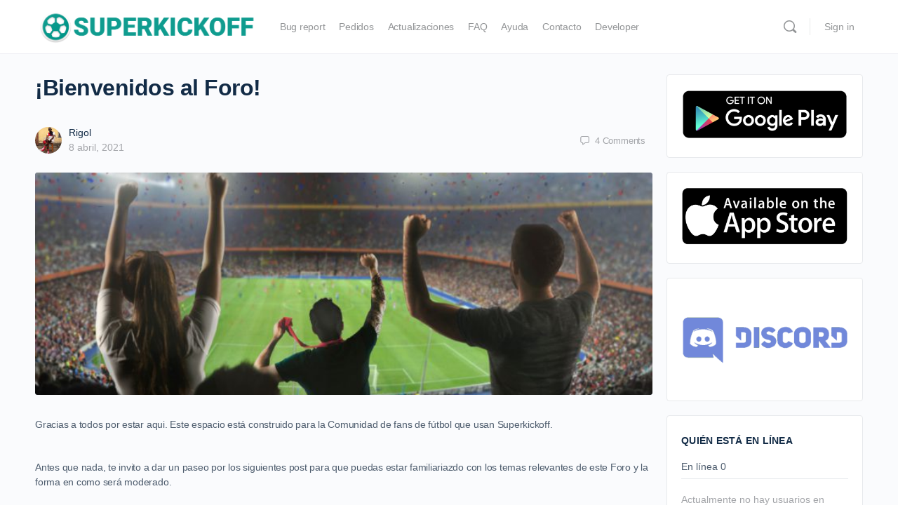

--- FILE ---
content_type: text/html; charset=UTF-8
request_url: https://superkickoff.app/bienvenidos/
body_size: 117743
content:
<!doctype html>
<html lang="es">
	<head>
		<meta charset="UTF-8">
		<link rel="profile" href="http://gmpg.org/xfn/11">
		<title>¡Bienvenidos al Foro! &#8211; Superkickoff</title>
<script type="text/html" id="tmpl-bb-link-preview">
<% if ( link_scrapping ) { %>
	<% if ( link_loading ) { %>
		<span class="bb-url-scrapper-loading bb-ajax-loader"><i class="bb-icon-l bb-icon-spinner animate-spin"></i>Loading preview...</span>
	<% } %>
	<% if ( link_success || link_error ) { %>
		<a title="Cancel Preview" href="#" id="bb-close-link-suggestion">Remove Preview</a>
		<div class="bb-link-preview-container">

			<% if ( link_images && link_images.length && link_success && ! link_error && '' !== link_image_index ) { %>
				<div id="bb-url-scrapper-img-holder">
					<div class="bb-link-preview-image">
						<div class="bb-link-preview-image-cover">
							<img src="<%= link_images[link_image_index] %>"/>
						</div>
						<div class="bb-link-preview-icons">
							<%
							if ( link_images.length > 1 ) { %>
								<a data-bp-tooltip-pos="up" data-bp-tooltip="Change image" href="#" class="icon-exchange toolbar-button bp-tooltip" id="icon-exchange"><i class="bb-icon-l bb-icon-exchange"></i></a>
							<% } %>
							<% if ( link_images.length ) { %>
								<a data-bp-tooltip-pos="up" data-bp-tooltip="Remove image" href="#" class="icon-image-slash toolbar-button bp-tooltip" id="bb-link-preview-remove-image"><i class="bb-icon-l bb-icon-image-slash"></i></a>
							<% } %>
							<a data-bp-tooltip-pos="up" data-bp-tooltip="Confirma" class="toolbar-button bp-tooltip" href="#" id="bb-link-preview-select-image">
								<i class="bb-icon-check bb-icon-l"></i>
							</a>
						</div>
					</div>
					<% if ( link_images.length > 1 ) { %>
						<div class="bb-url-thumb-nav">
							<button type="button" id="bb-url-prevPicButton"><span class="bb-icon-l bb-icon-angle-left"></span></button>
							<button type="button" id="bb-url-nextPicButton"><span class="bb-icon-l bb-icon-angle-right"></span></button>
							<div id="bb-url-scrapper-img-count">
								Image <%= link_image_index + 1 %>&nbsp;de&nbsp;<%= link_images.length %>
							</div>
						</div>
					<% } %>
				</div>
			<% } %>

			<% if ( link_success && ! link_error && link_url ) { %>
				<div class="bb-link-preview-info">
					<% var a = document.createElement('a');
						a.href = link_url;
						var hostname = a.hostname;
						var domainName = hostname.replace('www.', '' );
					%>

					<% if ( 'undefined' !== typeof link_title && link_title.trim() && link_description ) { %>
						<p class="bb-link-preview-link-name"><%= domainName %></p>
					<% } %>

					<% if ( link_success && ! link_error ) { %>
						<p class="bb-link-preview-title"><%= link_title %></p>
					<% } %>

					<% if ( link_success && ! link_error ) { %>
						<div class="bb-link-preview-excerpt"><p><%= link_description %></p></div>
					<% } %>
				</div>
			<% } %>
			<% if ( link_error && ! link_success ) { %>
				<div id="bb-url-error" class="bb-url-error"><%= link_error_msg %></div>
			<% } %>
		</div>
	<% } %>
<% } %>
</script>
<script type="text/html" id="tmpl-profile-card-popup">
	<div id="profile-card" class="bb-profile-card bb-popup-card" data-bp-item-id="" data-bp-item-component="members">

		<div class="skeleton-card">
			<div class="skeleton-card-body">
				<div class="skeleton-card-avatar bb-loading-bg"></div>
				<div class="skeleton-card-entity">
					<div class="skeleton-card-type bb-loading-bg"></div>
					<div class="skeleton-card-heading bb-loading-bg"></div>
					<div class="skeleton-card-meta bb-loading-bg"></div>
				</div>
			</div>
						<div class="skeleton-card-footer skeleton-footer-plain">
				<div class="skeleton-card-button bb-loading-bg"></div>
				<div class="skeleton-card-button bb-loading-bg"></div>
				<div class="skeleton-card-button bb-loading-bg"></div>
			</div>
		</div>

		<div class="bb-card-content">
			<div class="bb-card-body">
				<div class="bb-card-avatar">
					<span class="card-profile-status"></span>
					<img src="" alt="">
				</div>
				<div class="bb-card-entity">
					<div class="bb-card-profile-type"></div>
					<h4 class="bb-card-heading"></h4>
					<div class="bb-card-meta">
						<span class="card-meta-item card-meta-joined">Joined <span></span></span>
						<span class="card-meta-item card-meta-last-active"></span>
											</div>
				</div>
			</div>
			<div class="bb-card-footer">
								<div class="bb-card-action bb-card-action-outline">
					<a href="" class="card-button card-button-profile">Ver perfil</a>
				</div>
			</div>
		</div>

	</div>
</script>
<meta name='robots' content='max-image-preview:large' />
<link rel='dns-prefetch' href='//use.fontawesome.com' />
<link rel='dns-prefetch' href='//hcaptcha.com' />
<link rel="alternate" type="application/rss+xml" title="Superkickoff &raquo; Feed" href="https://superkickoff.app/feed/" />
<link rel="alternate" type="application/rss+xml" title="Superkickoff &raquo; Feed de los comentarios" href="https://superkickoff.app/comments/feed/" />
<link rel="alternate" type="application/rss+xml" title="Superkickoff &raquo; Comentario ¡Bienvenidos al Foro! del feed" href="https://superkickoff.app/bienvenidos/feed/" />
<link rel="alternate" title="oEmbed (JSON)" type="application/json+oembed" href="https://superkickoff.app/wp-json/oembed/1.0/embed?url=https%3A%2F%2Fsuperkickoff.app%2Fbienvenidos%2F" />
<link rel="alternate" title="oEmbed (XML)" type="text/xml+oembed" href="https://superkickoff.app/wp-json/oembed/1.0/embed?url=https%3A%2F%2Fsuperkickoff.app%2Fbienvenidos%2F&#038;format=xml" />
<style id='wp-img-auto-sizes-contain-inline-css' type='text/css'>
img:is([sizes=auto i],[sizes^="auto," i]){contain-intrinsic-size:3000px 1500px}
/*# sourceURL=wp-img-auto-sizes-contain-inline-css */
</style>
<link rel='stylesheet' id='bp-nouveau-icons-map-css' href='https://superkickoff.app/wp-content/plugins/buddyboss-platform/bp-templates/bp-nouveau/icons/css/icons-map.min.css?ver=2.14.4' type='text/css' media='all' />
<link rel='stylesheet' id='bp-nouveau-bb-icons-css' href='https://superkickoff.app/wp-content/plugins/buddyboss-platform/bp-templates/bp-nouveau/icons/css/bb-icons.min.css?ver=1.0.8' type='text/css' media='all' />
<link rel='stylesheet' id='dashicons-css' href='https://superkickoff.app/wp-includes/css/dashicons.min.css?ver=6.9' type='text/css' media='all' />
<link rel='stylesheet' id='bp-nouveau-css' href='https://superkickoff.app/wp-content/plugins/buddyboss-platform/bp-templates/bp-nouveau/css/buddypress.min.css?ver=2.14.4' type='text/css' media='all' />
<style id='bp-nouveau-inline-css' type='text/css'>
.list-wrap .bs-group-cover a:before{ background:unset; }
/*# sourceURL=bp-nouveau-inline-css */
</style>
<link rel='stylesheet' id='buddyboss_legacy-css' href='https://superkickoff.app/wp-content/themes/buddyboss-theme/inc/plugins/buddyboss-menu-icons/vendor/kucrut/icon-picker/css/types/buddyboss_legacy.css?ver=1.0' type='text/css' media='all' />
<link rel='stylesheet' id='wp-block-library-css' href='https://superkickoff.app/wp-includes/css/dist/block-library/style.min.css?ver=6.9' type='text/css' media='all' />
<style id='wp-block-paragraph-inline-css' type='text/css'>
.is-small-text{font-size:.875em}.is-regular-text{font-size:1em}.is-large-text{font-size:2.25em}.is-larger-text{font-size:3em}.has-drop-cap:not(:focus):first-letter{float:left;font-size:8.4em;font-style:normal;font-weight:100;line-height:.68;margin:.05em .1em 0 0;text-transform:uppercase}body.rtl .has-drop-cap:not(:focus):first-letter{float:none;margin-left:.1em}p.has-drop-cap.has-background{overflow:hidden}:root :where(p.has-background){padding:1.25em 2.375em}:where(p.has-text-color:not(.has-link-color)) a{color:inherit}p.has-text-align-left[style*="writing-mode:vertical-lr"],p.has-text-align-right[style*="writing-mode:vertical-rl"]{rotate:180deg}
/*# sourceURL=https://superkickoff.app/wp-includes/blocks/paragraph/style.min.css */
</style>
<style id='global-styles-inline-css' type='text/css'>
:root{--wp--preset--aspect-ratio--square: 1;--wp--preset--aspect-ratio--4-3: 4/3;--wp--preset--aspect-ratio--3-4: 3/4;--wp--preset--aspect-ratio--3-2: 3/2;--wp--preset--aspect-ratio--2-3: 2/3;--wp--preset--aspect-ratio--16-9: 16/9;--wp--preset--aspect-ratio--9-16: 9/16;--wp--preset--color--black: #000000;--wp--preset--color--cyan-bluish-gray: #abb8c3;--wp--preset--color--white: #ffffff;--wp--preset--color--pale-pink: #f78da7;--wp--preset--color--vivid-red: #cf2e2e;--wp--preset--color--luminous-vivid-orange: #ff6900;--wp--preset--color--luminous-vivid-amber: #fcb900;--wp--preset--color--light-green-cyan: #7bdcb5;--wp--preset--color--vivid-green-cyan: #00d084;--wp--preset--color--pale-cyan-blue: #8ed1fc;--wp--preset--color--vivid-cyan-blue: #0693e3;--wp--preset--color--vivid-purple: #9b51e0;--wp--preset--gradient--vivid-cyan-blue-to-vivid-purple: linear-gradient(135deg,rgb(6,147,227) 0%,rgb(155,81,224) 100%);--wp--preset--gradient--light-green-cyan-to-vivid-green-cyan: linear-gradient(135deg,rgb(122,220,180) 0%,rgb(0,208,130) 100%);--wp--preset--gradient--luminous-vivid-amber-to-luminous-vivid-orange: linear-gradient(135deg,rgb(252,185,0) 0%,rgb(255,105,0) 100%);--wp--preset--gradient--luminous-vivid-orange-to-vivid-red: linear-gradient(135deg,rgb(255,105,0) 0%,rgb(207,46,46) 100%);--wp--preset--gradient--very-light-gray-to-cyan-bluish-gray: linear-gradient(135deg,rgb(238,238,238) 0%,rgb(169,184,195) 100%);--wp--preset--gradient--cool-to-warm-spectrum: linear-gradient(135deg,rgb(74,234,220) 0%,rgb(151,120,209) 20%,rgb(207,42,186) 40%,rgb(238,44,130) 60%,rgb(251,105,98) 80%,rgb(254,248,76) 100%);--wp--preset--gradient--blush-light-purple: linear-gradient(135deg,rgb(255,206,236) 0%,rgb(152,150,240) 100%);--wp--preset--gradient--blush-bordeaux: linear-gradient(135deg,rgb(254,205,165) 0%,rgb(254,45,45) 50%,rgb(107,0,62) 100%);--wp--preset--gradient--luminous-dusk: linear-gradient(135deg,rgb(255,203,112) 0%,rgb(199,81,192) 50%,rgb(65,88,208) 100%);--wp--preset--gradient--pale-ocean: linear-gradient(135deg,rgb(255,245,203) 0%,rgb(182,227,212) 50%,rgb(51,167,181) 100%);--wp--preset--gradient--electric-grass: linear-gradient(135deg,rgb(202,248,128) 0%,rgb(113,206,126) 100%);--wp--preset--gradient--midnight: linear-gradient(135deg,rgb(2,3,129) 0%,rgb(40,116,252) 100%);--wp--preset--font-size--small: 13px;--wp--preset--font-size--medium: 20px;--wp--preset--font-size--large: 36px;--wp--preset--font-size--x-large: 42px;--wp--preset--spacing--20: 0.44rem;--wp--preset--spacing--30: 0.67rem;--wp--preset--spacing--40: 1rem;--wp--preset--spacing--50: 1.5rem;--wp--preset--spacing--60: 2.25rem;--wp--preset--spacing--70: 3.38rem;--wp--preset--spacing--80: 5.06rem;--wp--preset--shadow--natural: 6px 6px 9px rgba(0, 0, 0, 0.2);--wp--preset--shadow--deep: 12px 12px 50px rgba(0, 0, 0, 0.4);--wp--preset--shadow--sharp: 6px 6px 0px rgba(0, 0, 0, 0.2);--wp--preset--shadow--outlined: 6px 6px 0px -3px rgb(255, 255, 255), 6px 6px rgb(0, 0, 0);--wp--preset--shadow--crisp: 6px 6px 0px rgb(0, 0, 0);}:where(.is-layout-flex){gap: 0.5em;}:where(.is-layout-grid){gap: 0.5em;}body .is-layout-flex{display: flex;}.is-layout-flex{flex-wrap: wrap;align-items: center;}.is-layout-flex > :is(*, div){margin: 0;}body .is-layout-grid{display: grid;}.is-layout-grid > :is(*, div){margin: 0;}:where(.wp-block-columns.is-layout-flex){gap: 2em;}:where(.wp-block-columns.is-layout-grid){gap: 2em;}:where(.wp-block-post-template.is-layout-flex){gap: 1.25em;}:where(.wp-block-post-template.is-layout-grid){gap: 1.25em;}.has-black-color{color: var(--wp--preset--color--black) !important;}.has-cyan-bluish-gray-color{color: var(--wp--preset--color--cyan-bluish-gray) !important;}.has-white-color{color: var(--wp--preset--color--white) !important;}.has-pale-pink-color{color: var(--wp--preset--color--pale-pink) !important;}.has-vivid-red-color{color: var(--wp--preset--color--vivid-red) !important;}.has-luminous-vivid-orange-color{color: var(--wp--preset--color--luminous-vivid-orange) !important;}.has-luminous-vivid-amber-color{color: var(--wp--preset--color--luminous-vivid-amber) !important;}.has-light-green-cyan-color{color: var(--wp--preset--color--light-green-cyan) !important;}.has-vivid-green-cyan-color{color: var(--wp--preset--color--vivid-green-cyan) !important;}.has-pale-cyan-blue-color{color: var(--wp--preset--color--pale-cyan-blue) !important;}.has-vivid-cyan-blue-color{color: var(--wp--preset--color--vivid-cyan-blue) !important;}.has-vivid-purple-color{color: var(--wp--preset--color--vivid-purple) !important;}.has-black-background-color{background-color: var(--wp--preset--color--black) !important;}.has-cyan-bluish-gray-background-color{background-color: var(--wp--preset--color--cyan-bluish-gray) !important;}.has-white-background-color{background-color: var(--wp--preset--color--white) !important;}.has-pale-pink-background-color{background-color: var(--wp--preset--color--pale-pink) !important;}.has-vivid-red-background-color{background-color: var(--wp--preset--color--vivid-red) !important;}.has-luminous-vivid-orange-background-color{background-color: var(--wp--preset--color--luminous-vivid-orange) !important;}.has-luminous-vivid-amber-background-color{background-color: var(--wp--preset--color--luminous-vivid-amber) !important;}.has-light-green-cyan-background-color{background-color: var(--wp--preset--color--light-green-cyan) !important;}.has-vivid-green-cyan-background-color{background-color: var(--wp--preset--color--vivid-green-cyan) !important;}.has-pale-cyan-blue-background-color{background-color: var(--wp--preset--color--pale-cyan-blue) !important;}.has-vivid-cyan-blue-background-color{background-color: var(--wp--preset--color--vivid-cyan-blue) !important;}.has-vivid-purple-background-color{background-color: var(--wp--preset--color--vivid-purple) !important;}.has-black-border-color{border-color: var(--wp--preset--color--black) !important;}.has-cyan-bluish-gray-border-color{border-color: var(--wp--preset--color--cyan-bluish-gray) !important;}.has-white-border-color{border-color: var(--wp--preset--color--white) !important;}.has-pale-pink-border-color{border-color: var(--wp--preset--color--pale-pink) !important;}.has-vivid-red-border-color{border-color: var(--wp--preset--color--vivid-red) !important;}.has-luminous-vivid-orange-border-color{border-color: var(--wp--preset--color--luminous-vivid-orange) !important;}.has-luminous-vivid-amber-border-color{border-color: var(--wp--preset--color--luminous-vivid-amber) !important;}.has-light-green-cyan-border-color{border-color: var(--wp--preset--color--light-green-cyan) !important;}.has-vivid-green-cyan-border-color{border-color: var(--wp--preset--color--vivid-green-cyan) !important;}.has-pale-cyan-blue-border-color{border-color: var(--wp--preset--color--pale-cyan-blue) !important;}.has-vivid-cyan-blue-border-color{border-color: var(--wp--preset--color--vivid-cyan-blue) !important;}.has-vivid-purple-border-color{border-color: var(--wp--preset--color--vivid-purple) !important;}.has-vivid-cyan-blue-to-vivid-purple-gradient-background{background: var(--wp--preset--gradient--vivid-cyan-blue-to-vivid-purple) !important;}.has-light-green-cyan-to-vivid-green-cyan-gradient-background{background: var(--wp--preset--gradient--light-green-cyan-to-vivid-green-cyan) !important;}.has-luminous-vivid-amber-to-luminous-vivid-orange-gradient-background{background: var(--wp--preset--gradient--luminous-vivid-amber-to-luminous-vivid-orange) !important;}.has-luminous-vivid-orange-to-vivid-red-gradient-background{background: var(--wp--preset--gradient--luminous-vivid-orange-to-vivid-red) !important;}.has-very-light-gray-to-cyan-bluish-gray-gradient-background{background: var(--wp--preset--gradient--very-light-gray-to-cyan-bluish-gray) !important;}.has-cool-to-warm-spectrum-gradient-background{background: var(--wp--preset--gradient--cool-to-warm-spectrum) !important;}.has-blush-light-purple-gradient-background{background: var(--wp--preset--gradient--blush-light-purple) !important;}.has-blush-bordeaux-gradient-background{background: var(--wp--preset--gradient--blush-bordeaux) !important;}.has-luminous-dusk-gradient-background{background: var(--wp--preset--gradient--luminous-dusk) !important;}.has-pale-ocean-gradient-background{background: var(--wp--preset--gradient--pale-ocean) !important;}.has-electric-grass-gradient-background{background: var(--wp--preset--gradient--electric-grass) !important;}.has-midnight-gradient-background{background: var(--wp--preset--gradient--midnight) !important;}.has-small-font-size{font-size: var(--wp--preset--font-size--small) !important;}.has-medium-font-size{font-size: var(--wp--preset--font-size--medium) !important;}.has-large-font-size{font-size: var(--wp--preset--font-size--large) !important;}.has-x-large-font-size{font-size: var(--wp--preset--font-size--x-large) !important;}
/*# sourceURL=global-styles-inline-css */
</style>

<style id='classic-theme-styles-inline-css' type='text/css'>
/*! This file is auto-generated */
.wp-block-button__link{color:#fff;background-color:#32373c;border-radius:9999px;box-shadow:none;text-decoration:none;padding:calc(.667em + 2px) calc(1.333em + 2px);font-size:1.125em}.wp-block-file__button{background:#32373c;color:#fff;text-decoration:none}
/*# sourceURL=/wp-includes/css/classic-themes.min.css */
</style>
<style id='font-awesome-svg-styles-default-inline-css' type='text/css'>
.svg-inline--fa {
  display: inline-block;
  height: 1em;
  overflow: visible;
  vertical-align: -.125em;
}
/*# sourceURL=font-awesome-svg-styles-default-inline-css */
</style>
<link rel='stylesheet' id='font-awesome-svg-styles-css' href='https://superkickoff.app/wp-content/uploads/font-awesome/v5.15.3/css/svg-with-js.css' type='text/css' media='all' />
<style id='font-awesome-svg-styles-inline-css' type='text/css'>
   .wp-block-font-awesome-icon svg::before,
   .wp-rich-text-font-awesome-icon svg::before {content: unset;}
/*# sourceURL=font-awesome-svg-styles-inline-css */
</style>
<link rel='stylesheet' id='bb-pro-enqueue-scripts-css' href='https://superkickoff.app/wp-content/plugins/buddyboss-platform-pro/assets/css/index.min.css?ver=2.10.1' type='text/css' media='all' />
<link rel='stylesheet' id='bb-access-control-css' href='https://superkickoff.app/wp-content/plugins/buddyboss-platform-pro/includes/access-control/assets/css/bb-access-control.min.css?ver=2.10.1' type='text/css' media='all' />
<link rel='stylesheet' id='bb-activity-post-feature-image-css' href='https://superkickoff.app/wp-content/plugins/buddyboss-platform-pro/includes/platform-settings/activity/post-feature-image/assets/css/bb-activity-post-feature-image.min.css?ver=2.10.1' type='text/css' media='all' />
<link rel='stylesheet' id='bb-cropper-css-css' href='https://superkickoff.app/wp-content/plugins/buddyboss-platform/bp-core/css/vendor/cropper.min.css?ver=2.14.4' type='text/css' media='all' />
<link rel='stylesheet' id='bb-meprlms-frontend-css' href='https://superkickoff.app/wp-content/plugins/buddyboss-platform-pro/includes/integrations/meprlms/assets/css/meprlms-frontend.min.css?ver=2.14.4' type='text/css' media='all' />
<link rel='stylesheet' id='bb-tutorlms-admin-css' href='https://superkickoff.app/wp-content/plugins/buddyboss-platform-pro/includes/integrations/tutorlms/assets/css/bb-tutorlms-admin.min.css?ver=2.14.4' type='text/css' media='all' />
<link rel='stylesheet' id='bp-mentions-css-css' href='https://superkickoff.app/wp-content/plugins/buddyboss-platform/bp-core/css/mentions.min.css?ver=2.14.4' type='text/css' media='all' />
<link rel='stylesheet' id='contact-form-7-css' href='https://superkickoff.app/wp-content/plugins/contact-form-7/includes/css/styles.css?ver=6.1.3' type='text/css' media='all' />
<link rel='stylesheet' id='buddyboss_appstyle-css' href='https://superkickoff.app/wp-content/plugins/buddyboss-app/assets/css/main.css?ver=2.2.70' type='text/css' media='all' />
<link rel='stylesheet' id='font-awesome-official-css' href='https://use.fontawesome.com/releases/v5.15.3/css/all.css' type='text/css' media='all' integrity="sha384-SZXxX4whJ79/gErwcOYf+zWLeJdY/qpuqC4cAa9rOGUstPomtqpuNWT9wdPEn2fk" crossorigin="anonymous" />
<link rel='stylesheet' id='bp-zoom-css' href='https://superkickoff.app/wp-content/plugins/buddyboss-platform-pro/includes/integrations/zoom/assets/css/bp-zoom.min.css?ver=2.10.1' type='text/css' media='all' />
<link rel='stylesheet' id='buddyboss-theme-fonts-css' href='https://superkickoff.app/wp-content/themes/buddyboss-theme/assets/fonts/fonts.css?ver=2.0.9' type='text/css' media='all' />
<link rel='stylesheet' id='buddyboss-theme-magnific-popup-css-css' href='https://superkickoff.app/wp-content/themes/buddyboss-theme/assets/css/vendors/magnific-popup.min.css?ver=2.0.9' type='text/css' media='all' />
<link rel='stylesheet' id='buddyboss-theme-select2-css-css' href='https://superkickoff.app/wp-content/themes/buddyboss-theme/assets/css/vendors/select2.min.css?ver=2.0.9' type='text/css' media='all' />
<link rel='stylesheet' id='buddyboss-theme-css-css' href='https://superkickoff.app/wp-content/themes/buddyboss-theme/assets/css/theme.min.css?ver=2.0.9' type='text/css' media='all' />
<link rel='stylesheet' id='buddyboss-theme-template-css' href='https://superkickoff.app/wp-content/themes/buddyboss-theme/assets/css/template-v1.min.css?ver=2.0.9' type='text/css' media='all' />
<link rel='stylesheet' id='buddyboss-theme-buddypress-css' href='https://superkickoff.app/wp-content/themes/buddyboss-theme/assets/css/buddypress.min.css?ver=2.0.9' type='text/css' media='all' />
<link rel='stylesheet' id='buddyboss-theme-forums-css' href='https://superkickoff.app/wp-content/themes/buddyboss-theme/assets/css/bbpress.min.css?ver=2.0.9' type='text/css' media='all' />
<link rel='stylesheet' id='buddyboss-theme-plugins-css' href='https://superkickoff.app/wp-content/themes/buddyboss-theme/assets/css/plugins.min.css?ver=2.0.9' type='text/css' media='all' />
<link rel='stylesheet' id='font-awesome-official-v4shim-css' href='https://use.fontawesome.com/releases/v5.15.3/css/v4-shims.css' type='text/css' media='all' integrity="sha384-C2B+KlPW+WkR0Ld9loR1x3cXp7asA0iGVodhCoJ4hwrWm/d9qKS59BGisq+2Y0/D" crossorigin="anonymous" />
<style id='font-awesome-official-v4shim-inline-css' type='text/css'>
@font-face {
font-family: "FontAwesome";
font-display: block;
src: url("https://use.fontawesome.com/releases/v5.15.3/webfonts/fa-brands-400.eot"),
		url("https://use.fontawesome.com/releases/v5.15.3/webfonts/fa-brands-400.eot?#iefix") format("embedded-opentype"),
		url("https://use.fontawesome.com/releases/v5.15.3/webfonts/fa-brands-400.woff2") format("woff2"),
		url("https://use.fontawesome.com/releases/v5.15.3/webfonts/fa-brands-400.woff") format("woff"),
		url("https://use.fontawesome.com/releases/v5.15.3/webfonts/fa-brands-400.ttf") format("truetype"),
		url("https://use.fontawesome.com/releases/v5.15.3/webfonts/fa-brands-400.svg#fontawesome") format("svg");
}

@font-face {
font-family: "FontAwesome";
font-display: block;
src: url("https://use.fontawesome.com/releases/v5.15.3/webfonts/fa-solid-900.eot"),
		url("https://use.fontawesome.com/releases/v5.15.3/webfonts/fa-solid-900.eot?#iefix") format("embedded-opentype"),
		url("https://use.fontawesome.com/releases/v5.15.3/webfonts/fa-solid-900.woff2") format("woff2"),
		url("https://use.fontawesome.com/releases/v5.15.3/webfonts/fa-solid-900.woff") format("woff"),
		url("https://use.fontawesome.com/releases/v5.15.3/webfonts/fa-solid-900.ttf") format("truetype"),
		url("https://use.fontawesome.com/releases/v5.15.3/webfonts/fa-solid-900.svg#fontawesome") format("svg");
}

@font-face {
font-family: "FontAwesome";
font-display: block;
src: url("https://use.fontawesome.com/releases/v5.15.3/webfonts/fa-regular-400.eot"),
		url("https://use.fontawesome.com/releases/v5.15.3/webfonts/fa-regular-400.eot?#iefix") format("embedded-opentype"),
		url("https://use.fontawesome.com/releases/v5.15.3/webfonts/fa-regular-400.woff2") format("woff2"),
		url("https://use.fontawesome.com/releases/v5.15.3/webfonts/fa-regular-400.woff") format("woff"),
		url("https://use.fontawesome.com/releases/v5.15.3/webfonts/fa-regular-400.ttf") format("truetype"),
		url("https://use.fontawesome.com/releases/v5.15.3/webfonts/fa-regular-400.svg#fontawesome") format("svg");
unicode-range: U+F004-F005,U+F007,U+F017,U+F022,U+F024,U+F02E,U+F03E,U+F044,U+F057-F059,U+F06E,U+F070,U+F075,U+F07B-F07C,U+F080,U+F086,U+F089,U+F094,U+F09D,U+F0A0,U+F0A4-F0A7,U+F0C5,U+F0C7-F0C8,U+F0E0,U+F0EB,U+F0F3,U+F0F8,U+F0FE,U+F111,U+F118-F11A,U+F11C,U+F133,U+F144,U+F146,U+F14A,U+F14D-F14E,U+F150-F152,U+F15B-F15C,U+F164-F165,U+F185-F186,U+F191-F192,U+F1AD,U+F1C1-F1C9,U+F1CD,U+F1D8,U+F1E3,U+F1EA,U+F1F6,U+F1F9,U+F20A,U+F247-F249,U+F24D,U+F254-F25B,U+F25D,U+F267,U+F271-F274,U+F279,U+F28B,U+F28D,U+F2B5-F2B6,U+F2B9,U+F2BB,U+F2BD,U+F2C1-F2C2,U+F2D0,U+F2D2,U+F2DC,U+F2ED,U+F328,U+F358-F35B,U+F3A5,U+F3D1,U+F410,U+F4AD;
}
/*# sourceURL=font-awesome-official-v4shim-inline-css */
</style>
<script type="text/javascript">
            window._bbssoDOMReady = function (callback) {
                if ( document.readyState === "complete" || document.readyState === "interactive" ) {
                    callback();
                } else {
                    document.addEventListener( "DOMContentLoaded", callback );
                }
            };
            </script><script type="text/javascript" id="bb-twemoji-js-extra">
/* <![CDATA[ */
var bbemojiSettings = {"baseUrl":"https://s.w.org/images/core/emoji/14.0.0/72x72/","ext":".png","svgUrl":"https://s.w.org/images/core/emoji/14.0.0/svg/","svgExt":".svg"};
//# sourceURL=bb-twemoji-js-extra
/* ]]> */
</script>
<script type="text/javascript" src="https://superkickoff.app/wp-includes/js/twemoji.min.js?ver=2.14.4" id="bb-twemoji-js"></script>
<script type="text/javascript" src="https://superkickoff.app/wp-content/plugins/buddyboss-platform/bp-core/js/bb-emoji-loader.min.js?ver=2.14.4" id="bb-emoji-loader-js"></script>
<script type="text/javascript" src="https://superkickoff.app/wp-includes/js/jquery/jquery.min.js?ver=3.7.1" id="jquery-core-js"></script>
<script type="text/javascript" src="https://superkickoff.app/wp-includes/js/jquery/jquery-migrate.min.js?ver=3.4.1" id="jquery-migrate-js"></script>
<script type="text/javascript" id="bb-reaction-js-extra">
/* <![CDATA[ */
var bbReactionVars = {"ajax_url":"https://superkickoff.app/wp-admin/admin-ajax.php"};
//# sourceURL=bb-reaction-js-extra
/* ]]> */
</script>
<script type="text/javascript" src="https://superkickoff.app/wp-content/plugins/buddyboss-platform-pro/includes/reactions/assets/js/bb-reaction.min.js?ver=2.10.1" id="bb-reaction-js"></script>
<script type="text/javascript" id="bp-media-dropzone-js-extra">
/* <![CDATA[ */
var bp_media_dropzone = {"dictDefaultMessage":"Drop files here to upload","dictFallbackMessage":"Your browser does not support drag'n'drop file uploads.","dictFallbackText":"Please use the fallback form below to upload your files like in the olden days.","dictFileTooBig":"Sorry, file size is too big ({{filesize}} MB). Max file size limit: {{maxFilesize}} MB.","dictInvalidFileType":"You can't upload files of this type.","dictResponseError":"Server responded with {{statusCode}} code.","dictCancelUpload":"Cancel upload","dictUploadCanceled":"Upload canceled.","dictCancelUploadConfirmation":"Are you sure you want to cancel this upload?","dictRemoveFile":"Remove file","dictMaxFilesExceeded":"You cannot upload more than 10 files at a time."};
//# sourceURL=bp-media-dropzone-js-extra
/* ]]> */
</script>
<script type="text/javascript" src="https://superkickoff.app/wp-content/plugins/buddyboss-platform/bp-core/js/vendor/dropzone.min.js?ver=2.14.4" id="bp-media-dropzone-js"></script>
<script type="text/javascript" src="https://superkickoff.app/wp-content/plugins/buddyboss-platform/bp-core/js/widget-members.min.js?ver=2.14.4" id="bp-widget-members-js"></script>
<script type="text/javascript" src="https://superkickoff.app/wp-content/plugins/buddyboss-platform/bp-core/js/jquery-query.min.js?ver=2.14.4" id="bp-jquery-query-js"></script>
<script type="text/javascript" src="https://superkickoff.app/wp-content/plugins/buddyboss-platform/bp-core/js/vendor/jquery-cookie.min.js?ver=2.14.4" id="bp-jquery-cookie-js"></script>
<script type="text/javascript" src="https://superkickoff.app/wp-content/plugins/buddyboss-platform/bp-core/js/vendor/jquery-scroll-to.min.js?ver=2.14.4" id="bp-jquery-scroll-to-js"></script>
<script type="text/javascript" src="https://superkickoff.app/wp-content/plugins/buddyboss-platform-pro/includes/integrations/meprlms/assets/js/bb-meprlms-frontend.min.js?ver=2.14.4" id="bb-meprlms-frontend-js"></script>
<script type="text/javascript" id="bb-tutorlms-admin-js-extra">
/* <![CDATA[ */
var bbTutorLMSVars = {"ajax_url":"https://superkickoff.app/wp-admin/admin-ajax.php","select_course_placeholder":"Start typing a course name to associate with this group."};
//# sourceURL=bb-tutorlms-admin-js-extra
/* ]]> */
</script>
<script type="text/javascript" src="https://superkickoff.app/wp-content/plugins/buddyboss-platform-pro/includes/integrations/tutorlms/assets/js/bb-tutorlms-admin.min.js?ver=2.14.4" id="bb-tutorlms-admin-js"></script>
<script type="text/javascript" src="https://superkickoff.app/wp-content/plugins/buddyboss-platform/bp-core/js/vendor/magnific-popup.js?ver=2.14.4" id="bp-nouveau-magnific-popup-js"></script>
<link rel="https://api.w.org/" href="https://superkickoff.app/wp-json/" /><link rel="alternate" title="JSON" type="application/json" href="https://superkickoff.app/wp-json/wp/v2/posts/1" /><link rel="EditURI" type="application/rsd+xml" title="RSD" href="https://superkickoff.app/xmlrpc.php?rsd" />
<meta name="generator" content="WordPress 6.9" />
<link rel="canonical" href="https://superkickoff.app/bienvenidos/" />
<link rel='shortlink' href='https://superkickoff.app/?p=1' />

	<script>var ajaxurl = 'https://superkickoff.app/wp-admin/admin-ajax.php';</script>

	<style>
.h-captcha{position:relative;display:block;margin-bottom:2rem;padding:0;clear:both}.h-captcha[data-size="normal"]{width:303px;height:78px}.h-captcha[data-size="compact"]{width:164px;height:144px}.h-captcha[data-size="invisible"]{display:none}.h-captcha iframe{z-index:1}.h-captcha::before{content:"";display:block;position:absolute;top:0;left:0;background:url(https://superkickoff.app/wp-content/plugins/hcaptcha-for-forms-and-more/assets/images/hcaptcha-div-logo.svg) no-repeat;border:1px solid #fff0;border-radius:4px;box-sizing:border-box}.h-captcha::after{content:"La carga del hCaptcha se retrasa hasta que el usuario interactúe.";font:13px/1.35 system-ui,-apple-system,Segoe UI,Roboto,Arial,sans-serif;display:block;position:absolute;top:0;left:0;box-sizing:border-box;color:red;opacity:0}.h-captcha:not(:has(iframe))::after{animation:hcap-msg-fade-in .3s ease forwards;animation-delay:2s}.h-captcha:has(iframe)::after{animation:none;opacity:0}@keyframes hcap-msg-fade-in{to{opacity:1}}.h-captcha[data-size="normal"]::before{width:300px;height:74px;background-position:94% 28%}.h-captcha[data-size="normal"]::after{padding:19px 75px 16px 10px}.h-captcha[data-size="compact"]::before{width:156px;height:136px;background-position:50% 79%}.h-captcha[data-size="compact"]::after{padding:10px 10px 16px 10px}.h-captcha[data-theme="light"]::before,body.is-light-theme .h-captcha[data-theme="auto"]::before,.h-captcha[data-theme="auto"]::before{background-color:#fafafa;border:1px solid #e0e0e0}.h-captcha[data-theme="dark"]::before,body.is-dark-theme .h-captcha[data-theme="auto"]::before,html.wp-dark-mode-active .h-captcha[data-theme="auto"]::before,html.drdt-dark-mode .h-captcha[data-theme="auto"]::before{background-image:url(https://superkickoff.app/wp-content/plugins/hcaptcha-for-forms-and-more/assets/images/hcaptcha-div-logo-white.svg);background-repeat:no-repeat;background-color:#333;border:1px solid #f5f5f5}@media (prefers-color-scheme:dark){.h-captcha[data-theme="auto"]::before{background-image:url(https://superkickoff.app/wp-content/plugins/hcaptcha-for-forms-and-more/assets/images/hcaptcha-div-logo-white.svg);background-repeat:no-repeat;background-color:#333;border:1px solid #f5f5f5}}.h-captcha[data-theme="custom"]::before{background-color:initial}.h-captcha[data-size="invisible"]::before,.h-captcha[data-size="invisible"]::after{display:none}.h-captcha iframe{position:relative}div[style*="z-index: 2147483647"] div[style*="border-width: 11px"][style*="position: absolute"][style*="pointer-events: none"]{border-style:none}
</style>
		<style>
            body.groups.in-bbapp .item-body nav#object-nav {
                display: block;
            }
        </style>
		<meta name="framework" content="Redux 4.3.1" /><link rel="pingback" href="https://superkickoff.app/xmlrpc.php"><meta name="viewport" content="width=device-width, initial-scale=1.0, maximum-scale=1.0, user-scalable=0" /><style type="text/css">.recentcomments a{display:inline !important;padding:0 !important;margin:0 !important;}</style><style>
#buddypress .h-captcha{margin-top:15px}
</style>
<style>
span[data-name="hcap-cf7"] .h-captcha{margin-bottom:0}span[data-name="hcap-cf7"]~input[type="submit"],span[data-name="hcap-cf7"]~button[type="submit"]{margin-top:2rem}
</style>
<style id="buddyboss_theme-style">:root{--bb-primary-color:#007CFF;--bb-primary-color-rgb:0, 124, 255;--bb-body-background-color:#FAFBFD;--bb-body-background-color-rgb:250, 251, 253;--bb-content-background-color:#FFFFFF;--bb-content-alternate-background-color:#FBFBFC;--bb-content-border-color:#E7E9EC;--bb-content-border-color-rgb:231, 233, 236;--bb-cover-image-background-color:#607387;--bb-headings-color:#122B46;--bb-headings-color-rgb:18, 43, 70;--bb-body-text-color:#4D5C6D;--bb-body-text-color-rgb:77, 92, 109;--bb-alternate-text-color:#A3A5A9;--bb-alternate-text-color-rgb:163, 165, 169;--bb-primary-button-background-regular:#385DFF;--bb-primary-button-background-hover:#1E42DD;--bb-primary-button-border-regular:#385DFF;--bb-primary-button-border-hover:#1E42DD;--bb-primary-button-text-regular:#ffffff;--bb-primary-button-text-regular-rgb:255, 255, 255;--bb-primary-button-text-hover:#ffffff;--bb-primary-button-text-hover-rgb:255, 255, 255;--bb-secondary-button-background-regular:#F2F4F5;--bb-secondary-button-background-hover:#385DFF;--bb-secondary-button-border-regular:#F2F4F5;--bb-secondary-button-border-hover:#385DFF;--bb-secondary-button-text-regular:#1E2132;--bb-secondary-button-text-hover:#FFFFFF;--bb-header-background:#ffffff;--bb-header-alternate-background:#F2F4F5;--bb-header-links:#939597;--bb-header-links-hover:#007CFF;--bb-header-mobile-logo-size:px;--bb-header-height:76px;--bb-sidenav-background:#ffffff;--bb-sidenav-text-regular:#939597;--bb-sidenav-text-hover:#939597;--bb-sidenav-text-active:#ffffff;--bb-sidenav-menu-background-color-regular:#ffffff;--bb-sidenav-menu-background-color-hover:#F2F4F5;--bb-sidenav-menu-background-color-active:#007CFF;--bb-sidenav-count-text-color-regular:#939597;--bb-sidenav-count-text-color-hover:#ffffff;--bb-sidenav-count-text-color-active:#007CFF;--bb-sidenav-count-background-color-regular:#F2F4F5;--bb-sidenav-count-background-color-hover:#007CFF;--bb-sidenav-count-background-color-active:#ffffff;--bb-footer-background:#ffffff;--bb-footer-widget-background:#ffffff;--bb-footer-text-color:#5A5A5A;--bb-footer-menu-link-color-regular:#5A5A5A;--bb-footer-menu-link-color-hover:#385DFF;--bb-footer-menu-link-color-active:#1E2132;--bb-admin-screen-bgr-color:#FAFBFD;--bb-admin-screen-txt-color:#122B46;--bb-login-register-link-color-regular:#5A5A5A;--bb-login-register-link-color-hover:#1E42DD;--bb-login-register-button-background-color-regular:#385DFF;--bb-login-register-button-background-color-hover:#1E42DD;--bb-login-register-button-border-color-regular:#385DFF;--bb-login-register-button-border-color-hover:#1E42DD;--bb-login-register-button-text-color-regular:#FFFFFF;--bb-login-register-button-text-color-hover:#FFFFFF;--bb-label-background-color:#D7DFFF;--bb-label-text-color:#385DFF;--bb-tooltip-background:#122b46;--bb-tooltip-background-rgb:18, 43, 70;--bb-tooltip-color:#ffffff;--bb-default-notice-color:#007CFF;--bb-default-notice-color-rgb:0, 124, 255;--bb-success-color:#1CD991;--bb-success-color-rgb:28, 217, 145;--bb-warning-color:#f7ba45;--bb-warning-color-rgb:247, 186, 69;--bb-danger-color:#EF3E46;--bb-danger-color-rgb:239, 62, 70;--bb-login-custom-heading-color:#FFFFFF;--bb-button-radius:100px;--bb-block-radius:4px;--bb-block-radius-inner:4px;--bb-input-radius:4px;--bb-label-type-radius:100px;--bb-checkbox-radius:2.7px;}.bb-style-primary-bgr-color {background-color:#007CFF;}.bb-style-border-radius {border-radius:100px;}.site-header-container #site-logo .bb-logo img,.site-header-container #site-logo .site-title img.bb-logo,.site-title img.bb-mobile-logo {max-height:76px}.sticky-header .site-header {position:fixed;z-index:610;width:100%;}.sticky-header .bp-search-ac-header {position:fixed;}.sticky-header .site-content,body.buddypress.sticky-header .site-content,.bb-buddypanel.sticky-header .site-content,.single-sfwd-quiz.bb-buddypanel.sticky-header .site-content,.single-sfwd-lessons.bb-buddypanel.sticky-header .site-content,.single-sfwd-topic.bb-buddypanel.sticky-header .site-content {padding-top:76px}.sticky-header .site-content {min-height:85vh;}.site-header .site-header-container,.header-search-wrap,.header-search-wrap input.search-field,.header-search-wrap form.search-form {height:76px;}.sticky-header .bp-feedback.bp-sitewide-notice {top:76px;}@media screen and (max-width:767px) {.bb-mobile-header {height:76px;}#learndash-content .lms-topic-sidebar-wrapper {width:100%;}#learndash-content .lms-topic-sidebar-wrapper .lms-topic-sidebar-data {width:100%;height:calc(90vh - 76px);max-width:350px;}}[data-balloon]:before,[data-bp-tooltip]:before {background:no-repeat url("data:image/svg+xml;charset=utf-8,%3Csvg%20xmlns%3D%22http://www.w3.org/2000/svg%22%20width%3D%2236px%22%20height%3D%2212px%22%3E%3Cpath%20fill%3D%22rgba( 18,43,70,0.95 )%22%20transform%3D%22rotate(0)%22%20d%3D%22M2.658,0.000%20C-13.615,0.000%2050.938,0.000%2034.662,0.000%20C28.662,0.000%2023.035,12.002%2018.660,12.002%20C14.285,12.002%208.594,0.000%202.658,0.000%20Z%22/%3E%3C/svg%3E");background-size:100% auto;}[data-balloon][data-balloon-pos='right']:before {background:no-repeat url("data:image/svg+xml;charset=utf-8,%3Csvg%20xmlns%3D%22http://www.w3.org/2000/svg%22%20width%3D%2212px%22%20height%3D%2236px%22%3E%3Cpath%20fill%3D%22rgba( 18,43,70,0.95 )%22%20transform%3D%22rotate(90 6 6)%22%20d%3D%22M2.658,0.000%20C-13.615,0.000%2050.938,0.000%2034.662,0.000%20C28.662,0.000%2023.035,12.002%2018.660,12.002%20C14.285,12.002%208.594,0.000%202.658,0.000%20Z%22/%3E%3C/svg%3E");background-size:100% auto;}[data-balloon][data-balloon-pos='left']:before {background:no-repeat url("data:image/svg+xml;charset=utf-8,%3Csvg%20xmlns%3D%22http://www.w3.org/2000/svg%22%20width%3D%2212px%22%20height%3D%2236px%22%3E%3Cpath%20fill%3D%22rgba( 18,43,70,0.95 )%22%20transform%3D%22rotate(-90 18 18)%22%20d%3D%22M2.658,0.000%20C-13.615,0.000%2050.938,0.000%2034.662,0.000%20C28.662,0.000%2023.035,12.002%2018.660,12.002%20C14.285,12.002%208.594,0.000%202.658,0.000%20Z%22/%3E%3C/svg%3E");background-size:100% auto;}[data-balloon][data-balloon-pos='down']:before {background:no-repeat url("data:image/svg+xml;charset=utf-8,%3Csvg%20xmlns%3D%22http://www.w3.org/2000/svg%22%20width%3D%2236px%22%20height%3D%2212px%22%3E%3Cpath%20fill%3D%22rgba( 18,43,70,0.95 )%22%20transform%3D%22rotate(180 18 6)%22%20d%3D%22M2.658,0.000%20C-13.615,0.000%2050.938,0.000%2034.662,0.000%20C28.662,0.000%2023.035,12.002%2018.660,12.002%20C14.285,12.002%208.594,0.000%202.658,0.000%20Z%22/%3E%3C/svg%3E");background-size:100% auto;}</style>
            <style id="buddyboss_theme-bp-style">
                #buddypress #header-cover-image.has-default,#buddypress #header-cover-image.has-default .guillotine-window img,.bs-group-cover.has-default a {background-color:#607387;}.login-split {background-image:url(https://superkickoff.app/wp-content/uploads/2021/04/portada.jpg);background-size:cover;background-position:50% 50%;}body.buddypress.register.login-split-page .login-split .split-overlay,body.buddypress.activation.login-split-page .login-split .split-overlay {opacity:0.3;}body.buddypress.register .register-section-logo img,body.buddypress.activation .activate-section-logo img {width:320px;}
            </style>
            
            <style id="buddyboss_theme-forums-style">
                .bbpress .widget_display_forums > ul.bb-sidebar-forums > li a:before {border-color:#98bf73;}.bbpress .widget_display_forums > ul.bb-sidebar-forums > li a:before {background-color:rgba( 152,191,115,0.5 );}
            </style>
            
		<style id="buddyboss_theme-custom-style">

		a.bb-close-panel i {top:21px;}
		</style>
		
	</head>

	<body class="bp-nouveau wp-singular post-template-default single single-post postid-1 single-format-standard wp-theme-buddyboss-theme sp-easy-accordion-enabled buddyboss-theme bb-template-v1 buddypanel-logo-off bb-custom-typo has-sidebar blog-sidebar sidebar-right default-fi  header-style-1  menu-style-standard sticky-header no-js">

        
		
		<div id="page" class="site">

			
			<header id="masthead" class="site-header site-header--bb">
				<div class="container site-header-container flex default-header">
    <a href="#" class="bb-toggle-panel"><i class="bb-icon-l bb-icon-sidebar"></i></a>
    
<div id="site-logo" class="site-branding buddypanel_logo_display_off">
	<div class="site-title">
		<a href="https://superkickoff.app/" rel="home">
			<img width="1332" height="234" src="https://superkickoff.app/wp-content/uploads/2021/04/Logo_turquesa.png" class="bb-logo" alt="" decoding="async" fetchpriority="high" srcset="https://superkickoff.app/wp-content/uploads/2021/04/Logo_turquesa.png 1332w, https://superkickoff.app/wp-content/uploads/2021/04/Logo_turquesa-300x53.png 300w, https://superkickoff.app/wp-content/uploads/2021/04/Logo_turquesa-1024x180.png 1024w, https://superkickoff.app/wp-content/uploads/2021/04/Logo_turquesa-768x135.png 768w, https://superkickoff.app/wp-content/uploads/2021/04/Logo_turquesa-624x110.png 624w" sizes="(max-width: 1332px) 100vw, 1332px" />		</a>
	</div>
</div>	<nav id="site-navigation" class="main-navigation" data-menu-space="120">
		<div id="primary-navbar">
			<ul id="primary-menu" class="primary-menu bb-primary-overflow"><li id="menu-item-226" class="menu-item menu-item-type-custom menu-item-object-custom menu-item-226 no-icon"><a href="https://superkickoff.app/forums/discusion/reporte-de-errores/"><span>Bug report</span></a></li>
<li id="menu-item-227" class="menu-item menu-item-type-custom menu-item-object-custom menu-item-227 no-icon"><a href="https://superkickoff.app/forums/discusion/pedido-de-funcionalidades/"><span>Pedidos</span></a></li>
<li id="menu-item-91" class="menu-item menu-item-type-post_type menu-item-object-page menu-item-91 no-icon"><a title="Historial de cambios" href="https://superkickoff.app/changelog/"><span>Actualizaciones</span></a></li>
<li id="menu-item-240" class="menu-item menu-item-type-post_type menu-item-object-page menu-item-240 no-icon"><a href="https://superkickoff.app/faq/"><span>FAQ</span></a></li>
<li id="menu-item-228" class="menu-item menu-item-type-custom menu-item-object-custom menu-item-228 no-icon"><a href="https://superkickoff.app/forums/discusion/temas-de-ayuda/"><span>Ayuda</span></a></li>
<li id="menu-item-454" class="menu-item menu-item-type-post_type menu-item-object-page menu-item-454 no-icon"><a href="https://superkickoff.app/contacto/"><span>Contacto</span></a></li>
<li id="menu-item-201" class="menu-item menu-item-type-custom menu-item-object-custom menu-item-201 no-icon"><a href="https://dev.superkickoff.app"><span>Developer</span></a></li>
</ul>			<div id="navbar-collapse">
				<a class="more-button" href="#"><i class="bb-icon-f bb-icon-ellipsis-h"></i></a>
				<div class="sub-menu">
					<div class="wrapper">
						<ul id="navbar-extend" class="sub-menu-inner"></ul>
					</div>
				</div>
			</div>
		</div>
	</nav>
		
<div id="header-aside" class="header-aside name_and_avatar">
	<div class="header-aside-inner">

		
							<a href="#" class="header-search-link" data-balloon-pos="down" data-balloon="Search"><i class="bb-icon-l bb-icon-search"></i></a>
				<span class="search-separator bb-separator"></span>
								<div class="bb-header-buttons">
					<a href="https://superkickoff.app/wp-login.php" class="button small outline signin-button link">Sign in</a>

									</div>
			
	</div><!-- .header-aside-inner -->
</div><!-- #header-aside -->
</div>
<div class="bb-mobile-header-wrapper bb-single-icon">
	<div class="bb-mobile-header flex align-items-center">
		<div class="bb-left-panel-icon-wrap">
			<a href="#" class="push-left bb-left-panel-mobile"><i class="bb-icon-l bb-icon-bars"></i></a>
		</div>

		<div class="flex-1 mobile-logo-wrapper">
			
			<div class="site-title">

				<a href="https://superkickoff.app/" rel="home">
					<img width="1332" height="234" src="https://superkickoff.app/wp-content/uploads/2021/04/Logo_turquesa.png" class="bb-mobile-logo" alt="" decoding="async" srcset="https://superkickoff.app/wp-content/uploads/2021/04/Logo_turquesa.png 1332w, https://superkickoff.app/wp-content/uploads/2021/04/Logo_turquesa-300x53.png 300w, https://superkickoff.app/wp-content/uploads/2021/04/Logo_turquesa-1024x180.png 1024w, https://superkickoff.app/wp-content/uploads/2021/04/Logo_turquesa-768x135.png 768w, https://superkickoff.app/wp-content/uploads/2021/04/Logo_turquesa-624x110.png 624w" sizes="(max-width: 1332px) 100vw, 1332px" />				</a>

			</div>
		</div>
		<div class="header-aside">
								<a data-balloon-pos="left" data-balloon="Search" href="#" class="push-right header-search-link"><i class="bb-icon-l bb-icon-search"></i></a>
							</div>
	</div>

	<div class="header-search-wrap">
		<div class="container">
			
<form role="search" method="get" class="search-form" action="https://superkickoff.app/">
	<label>
		<span class="screen-reader-text">Search for:</span>
		<input type="search" class="search-field-top" placeholder="Search" value="" name="s" />
	</label>
</form>
			<a data-balloon-pos="left" data-balloon="Close" href="#" class="close-search"><i class="bb-icon-l bb-icon-times"></i></a>
		</div>
	</div>
</div>

<div class="bb-mobile-panel-wrapper left light closed">
	<div class="bb-mobile-panel-inner">
		<div class="bb-mobile-panel-header">
							<div class="logo-wrap">
					<a href="https://superkickoff.app/" rel="home">
						<img width="1332" height="234" src="https://superkickoff.app/wp-content/uploads/2021/04/Logo_turquesa.png" class="bb-mobile-logo" alt="" decoding="async" srcset="https://superkickoff.app/wp-content/uploads/2021/04/Logo_turquesa.png 1332w, https://superkickoff.app/wp-content/uploads/2021/04/Logo_turquesa-300x53.png 300w, https://superkickoff.app/wp-content/uploads/2021/04/Logo_turquesa-1024x180.png 1024w, https://superkickoff.app/wp-content/uploads/2021/04/Logo_turquesa-768x135.png 768w, https://superkickoff.app/wp-content/uploads/2021/04/Logo_turquesa-624x110.png 624w" sizes="(max-width: 1332px) 100vw, 1332px" />					</a>
				</div>
						<a href="#" class="bb-close-panel"><i class="bb-icon-l bb-icon-times"></i></a>
		</div>

		<nav class="main-navigation" data-menu-space="120">
			<ul id="menu-menu-principal" class="bb-primary-menu mobile-menu buddypanel-menu side-panel-menu"><li class="menu-item menu-item-type-custom menu-item-object-custom menu-item-226"><a href="https://superkickoff.app/forums/discusion/reporte-de-errores/">Bug report</a></li>
<li class="menu-item menu-item-type-custom menu-item-object-custom menu-item-227"><a href="https://superkickoff.app/forums/discusion/pedido-de-funcionalidades/">Pedidos</a></li>
<li class="menu-item menu-item-type-post_type menu-item-object-page menu-item-91"><a href="https://superkickoff.app/changelog/" title="Historial de cambios">Actualizaciones</a></li>
<li class="menu-item menu-item-type-post_type menu-item-object-page menu-item-240"><a href="https://superkickoff.app/faq/">FAQ</a></li>
<li class="menu-item menu-item-type-custom menu-item-object-custom menu-item-228"><a href="https://superkickoff.app/forums/discusion/temas-de-ayuda/">Ayuda</a></li>
<li class="menu-item menu-item-type-post_type menu-item-object-page menu-item-454"><a href="https://superkickoff.app/contacto/">Contacto</a></li>
<li class="menu-item menu-item-type-custom menu-item-object-custom menu-item-201"><a href="https://dev.superkickoff.app">Developer</a></li>
</ul>		</nav>

	</div>
</div>
<div class="header-search-wrap">
	<div class="container">
		
<form role="search" method="get" class="search-form" action="https://superkickoff.app/">
	<label>
		<span class="screen-reader-text">Search for:</span>
		<input type="search" class="search-field-top" placeholder="Search" value="" name="s" />
	</label>
</form>
		<a href="#" class="close-search"><i class="bb-icon-l bb-icon-times"></i></a>
	</div>
</div>			</header>

			
			
			<div id="content" class="site-content">

				
				<div class="container">
					<div class="bb-grid site-content-grid">	<div class="bb-share-container">
	
	<div class="bb-shareIcons"></div>

	
</div>

	<div id="primary" class="content-area">
		<main id="main" class="site-main">

			

<article id="post-1" class="post-1 post type-post status-publish format-standard has-post-thumbnail hentry category-staff default-fi">

	
	
	<div class="entry-content-wrap primary-entry-content">
		
			
			<header class="entry-header"><h1 class="entry-title">¡Bienvenidos al Foro!</h1>
							</header><!-- .entry-header -->

			
							<div class="entry-meta">
	<div class="bb-user-avatar-wrap">
		<div class="avatar-wrap">
			<a href="https://superkickoff.app/members/iscalej/">
				<img alt='' src='https://superkickoff.app/wp-content/uploads/avatars/1/608cdedad09a7-bpthumb.jpg' srcset='https://superkickoff.app/wp-content/uploads/avatars/1/608cdedad09a7-bpthumb.jpg 2x' class='avatar avatar-80 photo' height='80' width='80' />			</a>
		</div>
		<div class="meta-wrap">
			<a class="post-author" href="https://superkickoff.app/members/iscalej/">
				Rigol			</a>
			<span class="post-date" ><a href="https://superkickoff.app/bienvenidos/">8 abril, 2021</a></span>
		</div>
	</div>
	<div class="push-right flex align-items-center top-meta">
							                                            <a href="https://superkickoff.app/bienvenidos/#comments" class="flex align-items-center bb-comments-wrap"><i class="bb-icon-l bb-icon-comment-square"></i><span class="comments-count">4 <span class="bb-comment-text">Comments</span></span></a>
							             

		
        	</div>
</div>
			
												<figure class="entry-media entry-img bb-vw-container1">
						<img width="640" height="344" src="https://superkickoff.app/wp-content/uploads/2021/04/portada-1024x550.jpg" class="attachment-large size-large wp-post-image" alt="" decoding="async" loading="lazy" srcset="https://superkickoff.app/wp-content/uploads/2021/04/portada-1024x550.jpg 1024w, https://superkickoff.app/wp-content/uploads/2021/04/portada-300x161.jpg 300w, https://superkickoff.app/wp-content/uploads/2021/04/portada-768x413.jpg 768w, https://superkickoff.app/wp-content/uploads/2021/04/portada-624x335.jpg 624w, https://superkickoff.app/wp-content/uploads/2021/04/portada.jpg 1200w" sizes="auto, (max-width: 640px) 100vw, 640px" />					</figure>
							
				
					<div class="entry-content">
			
<p>Gracias a todos por estar aqui. Este espacio está construido para la Comunidad de fans de fútbol que usan Superkickoff.<span id="more-1"></span></p>



<p>Antes que nada, te invito a dar un paseo por los siguientes post para que puedas estar familiariazdo con los temas relevantes de este Foro y la forma en como será moderado.</p>
<ul>
<li><a href="https://superkickoff.app/terms-of-service/">Términos y Condiciones de Uso</a></li>
<li><a href="https://superkickoff.app/privacy-policy/">Política de Privacidad</a></li>
<li><a href="https://superkickoff.app/reglas-del-foro/">Reglas del Foro</a></li>
<li><a href="https://superkickoff.app/reglas-de-contenidos-del-workshop/">Reglas de Contenidos del Workshop</a></li>
<li><a href="https://superkickoff.app/category/superkickoff/">Tutoriales y ayuda del juego</a></li>
</ul>
			</div><!-- .entry-content -->
			</div>

	
</article><!-- #post-1 -->

	<div class="post-meta-wrapper-main">

					<div class="post-meta-wrapper">
									<div class="cat-links">
						<i class="bb-icon-l bb-icon-folder"></i>
						Categories: 						<span><a href="https://superkickoff.app/category/staff/" rel="category tag">Staff</a></span>
					</div>
							</div>
		
		<div class="show-support">
			
			<div class="flex author-post-meta">
								<span class="pa-share-fix push-left"></span>

									<a data-balloon-pos="up" data-balloon="View Comments" href="#comments" class="push-right"><i class="bb-icon-l bb-icon-comment-square"></i></a>
									<div class="author-box-share-wrap">
						<a href="#" class="bb-share"><i class="bb-icon-l bb-icon-share-dots"></i></a>
						<div class="bb-share-container bb-share-author-box">
							<div class="bb-shareIcons"></div>
						</div>
					</div>
							</div>
		</div>

	</div>
	<div class="post-author-info">
        		<div class="post-author-details align-items-center">
			<a href="https://superkickoff.app/members/iscalej/">
				<img alt='' src='https://superkickoff.app/wp-content/uploads/avatars/1/608cdedad09a7-bpthumb.jpg' srcset='https://superkickoff.app/wp-content/uploads/avatars/1/608cdedad09a7-bpthumb.jpg 2x' class='avatar avatar-80 photo' height='80' width='80' loading='lazy'/>			</a>
			<div class="author-desc-wrap">
				<a class="post-author" href="https://superkickoff.app/members/iscalej/">Rigol</a>
							</div>
		</div>
        	</div><!--.post-author-info-->

		<div class="post-related-posts">
			<h3>Related Articles</h3>
			<div class="post-grid bb-grid">
				

<article id="post-212" class="post-212 post type-post status-publish format-standard has-post-thumbnail hentry category-ayuda category-superkickoff tag-dificil tag-dificultad tag-superkickoff lg-grid-1-3 md-grid-1-2 bb-grid-cell sm-grid-1-1 default-fi">

	<div class="post-inner-wrap">

				<div class="ratio-wrap">
				<a href="https://superkickoff.app/sobre-el-nivel-de-dificultad/"
				   title="
				   Permalink to Sobre el nivel de dificultad				   "
				   class="entry-media entry-img">
					<img width="640" height="344" src="https://superkickoff.app/wp-content/uploads/2021/05/dificultad-1024x550.jpg" class="attachment-large size-large wp-post-image" alt="" sizes="auto, (max-width:768px) 768px, (max-width:1024px) 1024px, 1024px" decoding="async" loading="lazy" srcset="https://superkickoff.app/wp-content/uploads/2021/05/dificultad-1024x550.jpg 1024w, https://superkickoff.app/wp-content/uploads/2021/05/dificultad-300x161.jpg 300w, https://superkickoff.app/wp-content/uploads/2021/05/dificultad-768x413.jpg 768w, https://superkickoff.app/wp-content/uploads/2021/05/dificultad-624x335.jpg 624w, https://superkickoff.app/wp-content/uploads/2021/05/dificultad.jpg 1200w" />				</a>
			</div>
			
	<div class="entry-content-wrap">
		
			
			<header class="entry-header">
				<h2 class="entry-title"><a href="https://superkickoff.app/sobre-el-nivel-de-dificultad/" rel="bookmark">Sobre el nivel de dificultad</a></h2>
							</header><!-- .entry-header -->

			<div class="entry-content">
				<p>La presente entrada tiene como objetivo explicar a de forma muy general, cómo es que se construye el nivel de dificultad y porqué es que&hellip;</p>
			</div>

			<div class="entry-meta">
	<div class="bb-user-avatar-wrap">
		<div class="avatar-wrap">
			<a href="https://superkickoff.app/members/iscalej/">
				<img alt='' src='https://superkickoff.app/wp-content/uploads/avatars/1/608cdedad09a7-bpthumb.jpg' srcset='https://superkickoff.app/wp-content/uploads/avatars/1/608cdedad09a7-bpthumb.jpg 2x' class='avatar avatar-80 photo' height='80' width='80' loading='lazy'/>			</a>
		</div>
		<div class="meta-wrap">
			<a class="post-author" href="https://superkickoff.app/members/iscalej/">
				Rigol			</a>
			<span class="post-date" ><a href="https://superkickoff.app/sobre-el-nivel-de-dificultad/">20 mayo, 2021</a></span>
		</div>
	</div>
	<div class="push-right flex align-items-center top-meta">
							                                            <a href="https://superkickoff.app/sobre-el-nivel-de-dificultad/#comments" class="flex align-items-center bb-comments-wrap"><i class="bb-icon-l bb-icon-comment-square"></i><span class="comments-count">2 <span class="bb-comment-text">Comments</span></span></a>
							             

		
        	</div>
</div>

		
	</div>

	</div><!--Close '.post-inner-wrap'-->

</article><!-- #post-212 -->

<article id="post-152" class="post-152 post type-post status-publish format-standard has-post-thumbnail hentry category-guia-del-entrenador category-superkickoff tag-consejos tag-entrenador tag-manager tag-mister tag-superkickoff lg-grid-1-3 md-grid-1-2 bb-grid-cell sm-grid-1-1 default-fi">

	<div class="post-inner-wrap">

				<div class="ratio-wrap">
				<a href="https://superkickoff.app/guia-de-entrenador-la-plantilla/"
				   title="
				   Permalink to Guia de entrenador: La plantilla				   "
				   class="entry-media entry-img">
					<img width="640" height="344" src="https://superkickoff.app/wp-content/uploads/2021/05/foro_lineup-1024x550.jpg" class="attachment-large size-large wp-post-image" alt="" sizes="auto, (max-width:768px) 768px, (max-width:1024px) 1024px, 1024px" decoding="async" loading="lazy" srcset="https://superkickoff.app/wp-content/uploads/2021/05/foro_lineup-1024x550.jpg 1024w, https://superkickoff.app/wp-content/uploads/2021/05/foro_lineup-300x161.jpg 300w, https://superkickoff.app/wp-content/uploads/2021/05/foro_lineup-768x413.jpg 768w, https://superkickoff.app/wp-content/uploads/2021/05/foro_lineup-624x335.jpg 624w, https://superkickoff.app/wp-content/uploads/2021/05/foro_lineup.jpg 1200w" />				</a>
			</div>
			
	<div class="entry-content-wrap">
		
			
			<header class="entry-header">
				<h2 class="entry-title"><a href="https://superkickoff.app/guia-de-entrenador-la-plantilla/" rel="bookmark">Guia de entrenador: La plantilla</a></h2>
							</header><!-- .entry-header -->

			<div class="entry-content">
				<p>El principal objetivo de un mánager es mantener una plantilla competitiva. Sin una buena plantilla bien gestionada no se puede aspirar a obtener buenos resultados&hellip;</p>
			</div>

			<div class="entry-meta">
	<div class="bb-user-avatar-wrap">
		<div class="avatar-wrap">
			<a href="https://superkickoff.app/members/iscalej/">
				<img alt='' src='https://superkickoff.app/wp-content/uploads/avatars/1/608cdedad09a7-bpthumb.jpg' srcset='https://superkickoff.app/wp-content/uploads/avatars/1/608cdedad09a7-bpthumb.jpg 2x' class='avatar avatar-80 photo' height='80' width='80' loading='lazy'/>			</a>
		</div>
		<div class="meta-wrap">
			<a class="post-author" href="https://superkickoff.app/members/iscalej/">
				Rigol			</a>
			<span class="post-date" ><a href="https://superkickoff.app/guia-de-entrenador-la-plantilla/">6 mayo, 2021</a></span>
		</div>
	</div>
	<div class="push-right flex align-items-center top-meta">
							                                            <a href="https://superkickoff.app/guia-de-entrenador-la-plantilla/#respond" class="flex align-items-center bb-comments-wrap"><i class="bb-icon-l bb-icon-comment-square"></i><span class="comments-count">0 <span class="bb-comment-text">Comments</span></span></a>
							             

		
        	</div>
</div>

		
	</div>

	</div><!--Close '.post-inner-wrap'-->

</article><!-- #post-152 -->

<article id="post-139" class="post-139 post type-post status-publish format-standard has-post-thumbnail hentry category-superkickoff tag-app tag-futbol tag-info tag-manager tag-soccer tag-superkickoff lg-grid-1-3 md-grid-1-2 bb-grid-cell sm-grid-1-1 default-fi">

	<div class="post-inner-wrap">

				<div class="ratio-wrap">
				<a href="https://superkickoff.app/a-cerca-de-superkickoff/"
				   title="
				   Permalink to A cerca de Superkickoff				   "
				   class="entry-media entry-img">
					<img width="640" height="344" src="https://superkickoff.app/wp-content/uploads/2021/04/acerca-1024x550.jpg" class="attachment-large size-large wp-post-image" alt="" sizes="auto, (max-width:768px) 768px, (max-width:1024px) 1024px, 1024px" decoding="async" loading="lazy" srcset="https://superkickoff.app/wp-content/uploads/2021/04/acerca-1024x550.jpg 1024w, https://superkickoff.app/wp-content/uploads/2021/04/acerca-300x161.jpg 300w, https://superkickoff.app/wp-content/uploads/2021/04/acerca-768x413.jpg 768w, https://superkickoff.app/wp-content/uploads/2021/04/acerca-624x335.jpg 624w, https://superkickoff.app/wp-content/uploads/2021/04/acerca.jpg 1200w" />				</a>
			</div>
			
	<div class="entry-content-wrap">
		
			
			<header class="entry-header">
				<h2 class="entry-title"><a href="https://superkickoff.app/a-cerca-de-superkickoff/" rel="bookmark">A cerca de Superkickoff</a></h2>
							</header><!-- .entry-header -->

			<div class="entry-content">
				<p>Superkickoff es una aplicación móvil para simular torneos de fútbol. Los jugadores toman el rol de entrenador y administran su Equipo.</p>
			</div>

			<div class="entry-meta">
	<div class="bb-user-avatar-wrap">
		<div class="avatar-wrap">
			<a href="https://superkickoff.app/members/iscalej/">
				<img alt='' src='https://superkickoff.app/wp-content/uploads/avatars/1/608cdedad09a7-bpthumb.jpg' srcset='https://superkickoff.app/wp-content/uploads/avatars/1/608cdedad09a7-bpthumb.jpg 2x' class='avatar avatar-80 photo' height='80' width='80' loading='lazy'/>			</a>
		</div>
		<div class="meta-wrap">
			<a class="post-author" href="https://superkickoff.app/members/iscalej/">
				Rigol			</a>
			<span class="post-date" ><a href="https://superkickoff.app/a-cerca-de-superkickoff/">30 abril, 2021</a></span>
		</div>
	</div>
	<div class="push-right flex align-items-center top-meta">
							                                            <a href="https://superkickoff.app/a-cerca-de-superkickoff/#comments" class="flex align-items-center bb-comments-wrap"><i class="bb-icon-l bb-icon-comment-square"></i><span class="comments-count">3 <span class="bb-comment-text">Comments</span></span></a>
							             

		
        	</div>
</div>

		
	</div>

	</div><!--Close '.post-inner-wrap'-->

</article><!-- #post-139 -->

<article id="post-324" class="post-324 post type-post status-publish format-standard has-post-thumbnail hentry category-superkickoff lg-grid-1-3 md-grid-1-2 bb-grid-cell sm-grid-1-1 default-fi">

	<div class="post-inner-wrap">

				<div class="ratio-wrap">
				<a href="https://superkickoff.app/hot-fix/"
				   title="
				   Permalink to Hot Fix				   "
				   class="entry-media entry-img">
					<img width="640" height="344" src="https://superkickoff.app/wp-content/uploads/2021/10/hotfix-update.png" class="attachment-large size-large wp-post-image" alt="" sizes="auto, (max-width:768px) 768px, (max-width:1024px) 1024px, 1024px" decoding="async" loading="lazy" srcset="https://superkickoff.app/wp-content/uploads/2021/10/hotfix-update.png 768w, https://superkickoff.app/wp-content/uploads/2021/10/hotfix-update-300x161.png 300w, https://superkickoff.app/wp-content/uploads/2021/10/hotfix-update-624x336.png 624w" />				</a>
			</div>
			
	<div class="entry-content-wrap">
		
			
			<header class="entry-header">
				<h2 class="entry-title"><a href="https://superkickoff.app/hot-fix/" rel="bookmark">Hot Fix</a></h2>
							</header><!-- .entry-header -->

			<div class="entry-content">
				<p>¿Cómo están todos? 😉 El día de hoy hemos lanzado una actualización que corrige un error en el Login de la aplicación que solo afectaba&hellip;</p>
			</div>

			<div class="entry-meta">
	<div class="bb-user-avatar-wrap">
		<div class="avatar-wrap">
			<a href="https://superkickoff.app/members/iscalej/">
				<img alt='' src='https://superkickoff.app/wp-content/uploads/avatars/1/608cdedad09a7-bpthumb.jpg' srcset='https://superkickoff.app/wp-content/uploads/avatars/1/608cdedad09a7-bpthumb.jpg 2x' class='avatar avatar-80 photo' height='80' width='80' loading='lazy'/>			</a>
		</div>
		<div class="meta-wrap">
			<a class="post-author" href="https://superkickoff.app/members/iscalej/">
				Rigol			</a>
			<span class="post-date" ><a href="https://superkickoff.app/hot-fix/">28 octubre, 2021</a></span>
		</div>
	</div>
	<div class="push-right flex align-items-center top-meta">
							                                            <a href="https://superkickoff.app/hot-fix/#comments" class="flex align-items-center bb-comments-wrap"><i class="bb-icon-l bb-icon-comment-square"></i><span class="comments-count">2 <span class="bb-comment-text">Comments</span></span></a>
							             

		
        	</div>
</div>

		
	</div>

	</div><!--Close '.post-inner-wrap'-->

</article><!-- #post-324 -->

<article id="post-534" class="post-534 post type-post status-publish format-standard has-post-thumbnail hentry category-superkickoff tag-update lg-grid-1-3 md-grid-1-2 bb-grid-cell sm-grid-1-1 default-fi">

	<div class="post-inner-wrap">

				<div class="ratio-wrap">
				<a href="https://superkickoff.app/update-3-4-0/"
				   title="
				   Permalink to Update 3.4.0				   "
				   class="entry-media entry-img">
					<img width="640" height="345" src="https://superkickoff.app/wp-content/uploads/2024/08/update-4-3.png" class="attachment-large size-large wp-post-image" alt="" sizes="auto, (max-width:768px) 768px, (max-width:1024px) 1024px, 1024px" decoding="async" loading="lazy" srcset="https://superkickoff.app/wp-content/uploads/2024/08/update-4-3.png 768w, https://superkickoff.app/wp-content/uploads/2024/08/update-4-3-300x162.png 300w, https://superkickoff.app/wp-content/uploads/2024/08/update-4-3-624x336.png 624w" />				</a>
			</div>
			
	<div class="entry-content-wrap">
		
			
			<header class="entry-header">
				<h2 class="entry-title"><a href="https://superkickoff.app/update-3-4-0/" rel="bookmark">Update 3.4.0</a></h2>
							</header><!-- .entry-header -->

			<div class="entry-content">
				<p>Hola Míster! Esta entrada tiene por objetivo dar información sobre la información de la última actualización de Superkickoff.</p>
			</div>

			<div class="entry-meta">
	<div class="bb-user-avatar-wrap">
		<div class="avatar-wrap">
			<a href="https://superkickoff.app/members/iscalej/">
				<img alt='' src='https://superkickoff.app/wp-content/uploads/avatars/1/608cdedad09a7-bpthumb.jpg' srcset='https://superkickoff.app/wp-content/uploads/avatars/1/608cdedad09a7-bpthumb.jpg 2x' class='avatar avatar-80 photo' height='80' width='80' loading='lazy'/>			</a>
		</div>
		<div class="meta-wrap">
			<a class="post-author" href="https://superkickoff.app/members/iscalej/">
				Rigol			</a>
			<span class="post-date" ><a href="https://superkickoff.app/update-3-4-0/">30 agosto, 2024</a></span>
		</div>
	</div>
	<div class="push-right flex align-items-center top-meta">
							                                            <a href="https://superkickoff.app/update-3-4-0/#respond" class="flex align-items-center bb-comments-wrap"><i class="bb-icon-l bb-icon-comment-square"></i><span class="comments-count">0 <span class="bb-comment-text">Comments</span></span></a>
							             

		
        	</div>
</div>

		
	</div>

	</div><!--Close '.post-inner-wrap'-->

</article><!-- #post-534 -->			</div>
		</div><!--.post-related-posts-->
	
<div id="comments" class="comments-area">

	<!-- .comments-title -->
	<h4 class="comments-title">Responses</h4>

		<div id="respond" class="comment-respond">
		 <small></small><form action="https://superkickoff.app/wp-comments-post.php" method="post" id="commentform" class="comment-form"><p class="comment-notes"><span id="email-notes">Tu dirección de correo electrónico no será publicada.</span> <span class="required-field-message">Los campos obligatorios están marcados con <span class="required">*</span></span></p><p class="comment-form-comment"><textarea id="comment" name="comment" cols="45" rows="8" aria-required="true" placeholder="Write a response..."></textarea></p><p class="comment-form-author"><label for="author">Nombre <span class="required">*</span></label> <input id="author" name="author" type="text" value="" size="30" maxlength="245" autocomplete="name" required /></p>
<p class="comment-form-email"><label for="email">Correo electrónico <span class="required">*</span></label> <input id="email" name="email" type="email" value="" size="30" maxlength="100" aria-describedby="email-notes" autocomplete="email" required /></p>
<p class="comment-form-url"><label for="url">Web</label> <input id="url" name="url" type="url" value="" size="30" maxlength="200" autocomplete="url" /></p>
<p class="comment-form-cookies-consent"><input id="wp-comment-cookies-consent" name="wp-comment-cookies-consent" type="checkbox" value="yes" /> <label for="wp-comment-cookies-consent">Guarda mi nombre, correo electrónico y web en este navegador para la próxima vez que comente.</label></p>
		<input
				type="hidden"
				class="hcaptcha-widget-id"
				name="hcaptcha-widget-id"
				value="eyJzb3VyY2UiOlsiV29yZFByZXNzIl0sImZvcm1faWQiOjF9-1662c4c80dce27756b24a52c626d41fb">
				<input
				type="hidden"
				class="hcaptcha-signature"
				name="hcaptcha-signature-SENhcHRjaGFcV1BcQ29tbWVudA=="
				value="eyJzb3VyY2UiOlsiV29yZFByZXNzIl0sImZvcm1faWQiOjEsImhjYXB0Y2hhX3Nob3duIjp0cnVlfQ==-136a373a83bde483fe5ea0eb68c5151a">
				<h-captcha
			class="h-captcha"
			data-sitekey="6284e28e-34c5-4a3e-86ff-f1082abbe092"
			data-theme="light"
			data-size="normal"
			data-auto="false"
			data-ajax="false"
			data-force="false">
		</h-captcha>
		<input type="hidden" id="hcaptcha_comment_nonce" name="hcaptcha_comment_nonce" value="0f609be37d" /><input type="hidden" name="_wp_http_referer" value="/bienvenidos/" /><p class="form-submit"><input name="submit" type="submit" id="submit" class="submit button outline small" value="Publish" /> <input type='hidden' name='comment_post_ID' value='1' id='comment_post_ID' />
<input type='hidden' name='comment_parent' id='comment_parent' value='0' />
</p> <small><a rel="nofollow" id="cancel-comment-reply-link" href="/bienvenidos/#respond" style="display:none;">Cancelar la respuesta</a></small></form>	</div><!-- #respond -->
			
		<ol class="comment-list">
			
		<li class="comment even thread-even depth-1 parent" id="comment-2">

	<article id="div-comment-2" class="comment-body">

							<div class="comment-author vcard">
					<a href="">
						<img alt='' src='https://secure.gravatar.com/avatar/c74c7c75532369d2e5ade4e94d938bd79089d9794ff54d02a42f1f915152af59?s=80&#038;d=mm&#038;r=g' srcset='https://secure.gravatar.com/avatar/c74c7c75532369d2e5ade4e94d938bd79089d9794ff54d02a42f1f915152af59?s=160&#038;d=mm&#038;r=g 2x' class='avatar avatar-80 photo' height='80' width='80' loading='lazy' decoding='async'/>					</a>
				</div>
			
		<div class="comment-content-wrap">
			<div class="comment-meta comment-metadata">
				<cite class="fn comment-author">chiavon</cite>				<a class="comment-date" href="https://superkickoff.app/bienvenidos/#comment-2">
					26 abril, 2021				</a>
			</div>

			
			<div class="comment-text">
				<p>superkiko rifa 😎</p>
			</div>

			<footer class="comment-footer">
				<a rel="nofollow" class="comment-reply-link" href="https://superkickoff.app/bienvenidos/?replytocom=2#respond" data-commentid="2" data-postid="1" data-belowelement="div-comment-2" data-respondelement="respond" data-replyto="Responder a chiavon" aria-label="Responder a chiavon">Responder</a>
							</footer>
		</div>		</article>
		<ol class="children">

		<li class="comment byuser comment-author-iscalej bypostauthor odd alt depth-2" id="comment-3">

	<article id="div-comment-3" class="comment-body">

							<div class="comment-author vcard">
					<a href="https://superkickoff.app/members/iscalej/">
						<img alt='' src='https://superkickoff.app/wp-content/uploads/avatars/1/608cdedad09a7-bpthumb.jpg' srcset='https://superkickoff.app/wp-content/uploads/avatars/1/608cdedad09a7-bpthumb.jpg 2x' class='avatar avatar-80 photo' height='80' width='80' loading='lazy'/>					</a>
				</div>
			
		<div class="comment-content-wrap">
			<div class="comment-meta comment-metadata">
				<cite class="fn comment-author"><a href="https://superkickoff.app/members/iscalej/" class="url" rel="ugc">Rigol</a></cite>				<a class="comment-date" href="https://superkickoff.app/bienvenidos/#comment-3">
					26 abril, 2021				</a>
			</div>

			
			<div class="comment-text">
				<p>Así es carnalito. Me vas a invitar o no una pizzita?</p>
			</div>

			<footer class="comment-footer">
				<a rel="nofollow" class="comment-reply-link" href="https://superkickoff.app/bienvenidos/?replytocom=3#respond" data-commentid="3" data-postid="1" data-belowelement="div-comment-3" data-respondelement="respond" data-replyto="Responder a Rigol" aria-label="Responder a Rigol">Responder</a>
							</footer>
		</div>		</article>
		</li><!-- #comment-## -->
</ol><!-- .children -->
</li><!-- #comment-## -->

		<li class="comment even thread-odd thread-alt depth-1 parent" id="comment-68">

	<article id="div-comment-68" class="comment-body">

							<div class="comment-author vcard">
					<a href="">
						<img alt='' src='https://secure.gravatar.com/avatar/8fbc3a4cef4782a9fed6e0c82f55a12c351412b35db876ed77fcb360ca769f38?s=80&#038;d=mm&#038;r=g' srcset='https://secure.gravatar.com/avatar/8fbc3a4cef4782a9fed6e0c82f55a12c351412b35db876ed77fcb360ca769f38?s=160&#038;d=mm&#038;r=g 2x' class='avatar avatar-80 photo' height='80' width='80' loading='lazy' decoding='async'/>					</a>
				</div>
			
		<div class="comment-content-wrap">
			<div class="comment-meta comment-metadata">
				<cite class="fn comment-author">Stiven</cite>				<a class="comment-date" href="https://superkickoff.app/bienvenidos/#comment-68">
					17 mayo, 2022				</a>
			</div>

			
			<div class="comment-text">
				<p>Alguien sabe cuales son los jugadores con mayor potencial? O sea que crezcan más</p>
			</div>

			<footer class="comment-footer">
				<a rel="nofollow" class="comment-reply-link" href="https://superkickoff.app/bienvenidos/?replytocom=68#respond" data-commentid="68" data-postid="1" data-belowelement="div-comment-68" data-respondelement="respond" data-replyto="Responder a Stiven" aria-label="Responder a Stiven">Responder</a>
							</footer>
		</div>		</article>
		<ol class="children">

		<li class="comment byuser comment-author-iscalej bypostauthor odd alt depth-2" id="comment-73">

	<article id="div-comment-73" class="comment-body">

							<div class="comment-author vcard">
					<a href="https://superkickoff.app/members/iscalej/">
						<img alt='' src='https://superkickoff.app/wp-content/uploads/avatars/1/608cdedad09a7-bpthumb.jpg' srcset='https://superkickoff.app/wp-content/uploads/avatars/1/608cdedad09a7-bpthumb.jpg 2x' class='avatar avatar-80 photo' height='80' width='80' loading='lazy'/>					</a>
				</div>
			
		<div class="comment-content-wrap">
			<div class="comment-meta comment-metadata">
				<cite class="fn comment-author"><a href="https://superkickoff.app/members/iscalej/" class="url" rel="ugc">Rigol</a></cite>				<a class="comment-date" href="https://superkickoff.app/bienvenidos/#comment-73">
					27 mayo, 2022				</a>
			</div>

			
			<div class="comment-text">
				<p>Saca conclusiones.<br />
Pista: No es conveniente contratar rucos.<br />
<a href="https://ibb.co/jkDWpwz" rel="nofollow ugc">https://ibb.co/jkDWpwz</a></p>
			</div>

			<footer class="comment-footer">
				<a rel="nofollow" class="comment-reply-link" href="https://superkickoff.app/bienvenidos/?replytocom=73#respond" data-commentid="73" data-postid="1" data-belowelement="div-comment-73" data-respondelement="respond" data-replyto="Responder a Rigol" aria-label="Responder a Rigol">Responder</a>
							</footer>
		</div>		</article>
		</li><!-- #comment-## -->
</ol><!-- .children -->
</li><!-- #comment-## -->
		</ol><!-- .comment-list -->

		
	<script>
		// Disable 'submit comment' until we have something in the field
		if ( jQuery( '#submit' ).length ){
			jQuery( '#submit' ).prop( 'disabled', true );

			jQuery( '#comment' ).keyup( function() {
				if ( jQuery.trim( jQuery( '#comment' ).val().length ) > 0 ) {
					jQuery( '#submit' ).prop( 'disabled', false );
				} else {
					jQuery( '#submit' ).prop( 'disabled', true );
				}
			});
		}
	</script>

</div><!-- #comments -->
		</main><!-- #main -->
	</div><!-- #primary -->



	<div id="secondary" class="widget-area sm-grid-1-1">
	
		<aside id="media_image-2" class="widget widget_media_image"><a href="https://play.google.com/store/apps/details?id=app.superkickoff"><img width="800" height="243" src="https://superkickoff.app/wp-content/uploads/2021/05/playstore.png" class="image wp-image-232  attachment-full size-full" alt="" style="max-width: 100%; height: auto;" decoding="async" loading="lazy" srcset="https://superkickoff.app/wp-content/uploads/2021/05/playstore.png 800w, https://superkickoff.app/wp-content/uploads/2021/05/playstore-300x91.png 300w, https://superkickoff.app/wp-content/uploads/2021/05/playstore-768x233.png 768w, https://superkickoff.app/wp-content/uploads/2021/05/playstore-624x190.png 624w" sizes="auto, (max-width: 800px) 100vw, 800px" /></a></aside><aside id="media_image-3" class="widget widget_media_image"><a href="https://apps.apple.com/mx/app/superkickoff/id1567453659"><img width="800" height="283" src="https://superkickoff.app/wp-content/uploads/2021/05/appstore.png" class="image wp-image-233  attachment-full size-full" alt="" style="max-width: 100%; height: auto;" decoding="async" loading="lazy" srcset="https://superkickoff.app/wp-content/uploads/2021/05/appstore.png 800w, https://superkickoff.app/wp-content/uploads/2021/05/appstore-300x106.png 300w, https://superkickoff.app/wp-content/uploads/2021/05/appstore-768x272.png 768w, https://superkickoff.app/wp-content/uploads/2021/05/appstore-624x221.png 624w" sizes="auto, (max-width: 800px) 100vw, 800px" /></a></aside><aside id="media_image-6" class="widget widget_media_image"><a href="https://discord.gg/7M3np9HjWd"><img width="300" height="162" src="https://superkickoff.app/wp-content/uploads/2023/10/discord-300x162.png" class="image wp-image-511  attachment-medium size-medium" alt="" style="max-width: 100%; height: auto;" decoding="async" loading="lazy" srcset="https://superkickoff.app/wp-content/uploads/2023/10/discord-300x162.png 300w, https://superkickoff.app/wp-content/uploads/2023/10/discord-768x414.png 768w, https://superkickoff.app/wp-content/uploads/2023/10/discord-624x336.png 624w, https://superkickoff.app/wp-content/uploads/2023/10/discord.png 800w" sizes="auto, (max-width: 300px) 100vw, 300px" /></a></aside><aside id="bp_core_whos_online_widget-2" class="widget widget_bp_core_whos_online_widget buddypress widget"><h2 class="widget-title">Quién está en línea<a href="" class="bs-widget-reload bs-heartbeat-reload hide" aria-label="Reload"><i class="bb-icon-spin6"></i></a></h2>		<div class="item-options bb-online-members-tabs" id="who-online-members-list-options">
			<a href="javascript:void(0);" id="online-members" data-content="boss_whos_online_widget_heartbeat" class="online-members-count">
				En línea				<span class="widget-num-count">0</span>
			</a>
					</div>
		<div class="widget-content bb-online-status-who-is-online-members-tab" id="boss_whos_online_widget_heartbeat" data-max="15">
			
				<div class="widget-error widget-error-users">
					Actualmente no hay usuarios en línea				</div>

						</div>

		</aside>
		<aside id="recent-posts-2" class="widget widget_recent_entries">
		<h2 class="widget-title">Entradas recientes</h2>
		<ul>
											<li>
					<a href="https://superkickoff.app/season-update-25-26/">Season update 25/26</a>
									</li>
											<li>
					<a href="https://superkickoff.app/actualizacion-de-transferencias-de-invierno-2025/">Actualización de transferencias de invierno 2025</a>
									</li>
											<li>
					<a href="https://superkickoff.app/season-update-24-25/">Season update 24/25</a>
									</li>
											<li>
					<a href="https://superkickoff.app/update-3-4-0/">Update 3.4.0</a>
									</li>
											<li>
					<a href="https://superkickoff.app/actualizacion-de-transferencias-de-invierno/">Actualización de transferencias de invierno</a>
									</li>
					</ul>

		</aside><aside id="recent-comments-2" class="widget widget_recent_comments"><h2 class="widget-title">Comentarios recientes</h2><ul id="recentcomments"><li class="recentcomments"><span class="comment-author-link"><a href="https://superkickoff.app" class="url" rel="ugc">Rigol</a></span> en <a href="https://superkickoff.app/bienvenidos/#comment-73">¡Bienvenidos al Foro!</a></li><li class="recentcomments"><span class="comment-author-link"><a href="https://superkickoff.app" class="url" rel="ugc">Rigol</a></span> en <a href="https://superkickoff.app/bug-report/#comment-72">Bug Report</a></li><li class="recentcomments"><span class="comment-author-link"><a href="https://superkickoff.app" class="url" rel="ugc">Rigol</a></span> en <a href="https://superkickoff.app/actualizacion-2-0-0/#comment-71">Actualización 2.0.0</a></li><li class="recentcomments"><span class="comment-author-link"><a href="https://superkickoff.app" class="url" rel="ugc">Rigol</a></span> en <a href="https://superkickoff.app/actualizacion-2-0-0/#comment-70">Actualización 2.0.0</a></li><li class="recentcomments"><span class="comment-author-link">antonio serrano</span> en <a href="https://superkickoff.app/actualizacion-2-0-0/#comment-69">Actualización 2.0.0</a></li></ul></aside><aside id="bbp_topics_widget-2" class="widget widget_display_topics"><h2 class="widget-title">Discusiones recientes</h2>
		<ul>

			
				<li class="bbp-topic-no-avatar">

					
					<div class="bbp-topic-info">
						<a class="bbp-forum-title" href="https://superkickoff.app/forums/discusion/temas-en-general/">Temas en general</a>

						
											</div>
				</li>

			
				<li class="bbp-topic-no-avatar">

					
					<div class="bbp-topic-info">
						<a class="bbp-forum-title" href="https://superkickoff.app/forums/discusion/temas-de-ayuda/">Temas de Ayuda</a>

						
											</div>
				</li>

			
				<li class="bbp-topic-no-avatar">

					
					<div class="bbp-topic-info">
						<a class="bbp-forum-title" href="https://superkickoff.app/forums/discusion/pedido-de-funcionalidades/">Pedido de funcionalidades</a>

						
											</div>
				</li>

			
				<li class="bbp-topic-no-avatar">

					
					<div class="bbp-topic-info">
						<a class="bbp-forum-title" href="https://superkickoff.app/forums/discusion/reporte-de-errores/">Reporte de errores</a>

						
											</div>
				</li>

			
		</ul>

		</aside><aside id="bbp_replies_widget-2" class="widget widget_display_replies"><h2 class="widget-title">Respuestas recientes</h2>
		<ul>

			
				
				<li class="bbp-reply-topic-no-avatar">
					
					<div class="bbp-reply-info">

						<a class="bbp-reply-topic-title" href="https://superkickoff.app/forums/discusion/temas-de-ayuda/#post-362" title="Olá!No momento não é possível sincronizar os jogo&hellip;">Temas de Ayuda</a>					</div>
				</li>

			
				
				<li class="bbp-reply-topic-no-avatar">
					
					<div class="bbp-reply-info">

						<a class="bbp-reply-topic-title" href="https://superkickoff.app/forums/discusion/temas-de-ayuda/#post-361" title="Olá, preciso salvar o meu progresso e transferi-l&hellip;">Temas de Ayuda</a>					</div>
				</li>

			
				
				<li class="bbp-reply-topic-no-avatar">
					
					<div class="bbp-reply-info">

						<a class="bbp-reply-topic-title" href="https://superkickoff.app/forums/discusion/reporte-de-errores/#post-360" title="Hola Saúl
Gracias por el comentario. Esperamos tr&hellip;">Reporte de errores</a>					</div>
				</li>

			
				
				<li class="bbp-reply-topic-no-avatar">
					
					<div class="bbp-reply-info">

						<a class="bbp-reply-topic-title" href="https://superkickoff.app/forums/discusion/reporte-de-errores/#post-359" title="Hola Lester, gracias por el reporte, vamos a resi&hellip;">Reporte de errores</a>					</div>
				</li>

			
				
				<li class="bbp-reply-topic-no-avatar">
					
					<div class="bbp-reply-info">

						<a class="bbp-reply-topic-title" href="https://superkickoff.app/forums/discusion/reporte-de-errores/#post-358" title="Me ha pasado 2 veces que me llega una oferta de u&hellip;">Reporte de errores</a>					</div>
				</li>

			
		</ul>

		</aside>	
	</div><!-- #secondary -->




</div><!-- .bb-grid -->
</div><!-- .container -->
</div><!-- #content -->




	<footer class="footer-bottom bb-footer style-1">
		<div class="container flex">
			<div class="footer-bottom-left">				<div class="copyright">Superkickoff © 2026</div>
				</div><div class="footer-bottom-right push-right"><ul class="footer-socials"><li><a href="https://www.facebook.com/superkickoffapp" target="_blank" data-balloon-pos="up" data-balloon="facebook" ><i class="bb-icon-f bb-icon-brand-facebook"></i></a></li><li><a href="https://github.com/Superkickoff" target="_blank" data-balloon-pos="up" data-balloon="github" ><i class="bb-icon-f bb-icon-brand-github"></i></a></li><li><a href="https://www.instagram.com/superkickoffapp/" target="_blank" data-balloon-pos="up" data-balloon="instagram" ><i class="bb-icon-f bb-icon-brand-instagram"></i></a></li><li><a href="https://twitter.com/superkickoffapp" target="_blank" data-balloon-pos="up" data-balloon="twitter" ><i class="bb-icon-f bb-icon-brand-twitter"></i></a></li></ul><div class="footer-desc"><p><strong>Superkickoff - Soccer manager</strong>, Un Producto de <a href="https://bleutecmedia.com/" target="_blank" rel="noopener"><strong>Bleutecmedia</strong></a></p>
</div></div>		</div>
	</footer>

</div><!-- #page -->


<span id="bbapp-title" style="display: none;">¡Bienvenidos al Foro!</span><script type="speculationrules">
{"prefetch":[{"source":"document","where":{"and":[{"href_matches":"/*"},{"not":{"href_matches":["/wp-*.php","/wp-admin/*","/wp-content/uploads/*","/wp-content/*","/wp-content/plugins/*","/wp-content/themes/buddyboss-theme/*","/*\\?(.+)"]}},{"not":{"selector_matches":"a[rel~=\"nofollow\"]"}},{"not":{"selector_matches":".no-prefetch, .no-prefetch a"}}]},"eagerness":"conservative"}]}
</script>

<div id="content-report" class="content-report-popup moderation-popup mfp-hide">
	<div class="modal-mask bb-white bbm-model-wrap bbm-uploader-model-wrap">
		<div class="modal-wrapper">
			<div class="modal-container">
				<header class="bb-model-header">
					<h4>Report <span class="bp-reported-type"></span></h4>
					<button title="Cerrar (Esc)" type="button" class="mfp-close">
						<span class="bb-icon-l bb-icon-times"></span>
					</button>
				</header>
				<div class="bp-feedback bp-feedback-v2 error" id="notes-error" style="display: none;">
					<span class="bp-icon" aria-hidden="true"></span>
					<p>There was a problem reporting this post.</p>
				</div>
								<div class="bb-report-type-wrp">
					<form id="bb-report-content" action="javascript:void(0);">

														<div class="form-item form-item-category content">
									<label for="report-category-27">
										<input type="radio" id="report-category-27" name="report_category" value="27" checked>
										<span>Harassment</span>
									</label>
									<span>Harassment or bullying behavior</span>
								</div>
																<div class="form-item form-item-category content">
									<label for="report-category-24">
										<input type="radio" id="report-category-24" name="report_category" value="24" >
										<span>Inappropriate</span>
									</label>
									<span>Contains mature or sensitive content</span>
								</div>
																<div class="form-item form-item-category content">
									<label for="report-category-25">
										<input type="radio" id="report-category-25" name="report_category" value="25" >
										<span>Misinformation</span>
									</label>
									<span>Contains misleading or false information</span>
								</div>
																<div class="form-item form-item-category content">
									<label for="report-category-23">
										<input type="radio" id="report-category-23" name="report_category" value="23" >
										<span>Offensive</span>
									</label>
									<span>Contains abusive or derogatory content</span>
								</div>
																<div class="form-item form-item-category content">
									<label for="report-category-26">
										<input type="radio" id="report-category-26" name="report_category" value="26" >
										<span>Suspicious</span>
									</label>
									<span>Contains spam, fake content or potential malware</span>
								</div>
								
						<div class="form-item">
							<label for="report-category-other">
								<input type="radio" id="report-category-other" name="report_category" value="other">
								<span>Otro</span>
							</label>
						</div>
						<div class="form-item bp-hide">
							<label for="report-note">
								<span class="screen-reader-text">Report note</span>
								<textarea id="report-note" placeholder="Enter your reason for reporting..." name="note" class="bp-other-report-cat"></textarea>
							</label>
						</div>
						<footer class="bb-model-footer">
							<input type="button" class="bb-cancel-report-content button" value="Cancelar"/>
							<button type="submit" class="report-submit button">Report</button>
							<input type="hidden" name="content_id" class="bp-content-id"/>
							<input type="hidden" name="content_type" class="bp-content-type"/>
							<input type="hidden" name="_wpnonce" class="bp-nonce"/>
						</footer>
					</form>
					<div class="bp-report-form-err"></div>
				</div>
			</div>
		</div>
	</div>

</div>

<div id="block-member" class="block-member-popup moderation-popup mfp-hide">
	<div class="modal-mask bb-white bbm-model-wrap bbm-uploader-model-wrap">
			<div class="modal-wrapper">
				<div class="modal-container">
					<header class="bb-model-header">
						<h4>Block Member?</h4>
						<button title="Cerrar (Esc)" type="button" class="mfp-close">
							<span class="bb-icon-l bb-icon-times"></span>
						</button>
					</header>

					<div class="bb-report-type-wrp">
						<p>
							Please confirm you want to block this member.						</p>
						<p>
							You will no longer be able to:						</p>
						<ul>
														<li>
								See blocked member&#039;s posts							</li>
														<li>
								Mention this member in posts							</li>
																					<li>
								Message this member							</li>
																					<li>
								Add this member as a connection							</li>
													</ul>

						<p>
															<strong>Please note: </strong>
								This action will also remove this member from your connections and send a report to the site admin.							
							Please allow a few minutes for this process to complete.						</p>
						<form id="bb-block-member" action="javascript:void(0);">
							<footer class="bb-model-footer">
								<input type="button" class="bb-cancel-report-content button" value="Cancelar"/>
								<button type="submit" class="report-submit button">Confirma</button>
								<input type="hidden" name="content_id" class="bp-content-id"/>
								<input type="hidden" name="content_type" class="bp-content-type"/>
								<input type="hidden" name="_wpnonce" class="bp-nonce"/>
							</footer>
						</form>
												<div class="bp-report-form-err"></div>
					</div>

				</div>
			</div>
	</div>

</div>

<div id="reported-content" class="content-report-popup moderation-popup mfp-hide">
	<div class="modal-mask bb-white bbm-model-wrap bbm-uploader-model-wrap">
		<div class="modal-wrapper">
			<div class="modal-container">
				<header class="bb-model-header">
					<h4>
						Report <span class="bp-reported-type"></span>					</h4>
					<button title="Cerrar (Esc)" type="button" class="mfp-close">
						<span class="bb-icon-l bb-icon-times"></span>
					</button>
				</header>

				<div class="bb-report-type-wrp">
					You have already reported this <span class="bp-reported-type"></span>.				</div>
			</div>
		</div>
	</div>
</div>
<script>
(()=>{'use strict';let loaded=!1,scrolled=!1,timerId;function load(){if(loaded){return}
loaded=!0;clearTimeout(timerId);window.removeEventListener('touchstart',load);document.body.removeEventListener('mouseenter',load);document.body.removeEventListener('click',load);window.removeEventListener('keydown',load);window.removeEventListener('scroll',scrollHandler);const t=document.getElementsByTagName('script')[0];const s=document.createElement('script');s.type='text/javascript';s.id='hcaptcha-api';s.src='https://js.hcaptcha.com/1/api.js?onload=hCaptchaOnLoad&render=explicit';s.async=!0;t.parentNode.insertBefore(s,t)}
function scrollHandler(){if(!scrolled){scrolled=!0;return}
load()}
document.addEventListener('hCaptchaBeforeAPI',function(){const delay=-100;if(delay>=0){timerId=setTimeout(load,delay)}
const options={passive:!0};window.addEventListener('touchstart',load,options);document.body.addEventListener('mouseenter',load);document.body.addEventListener('click',load);window.addEventListener('keydown',load);window.addEventListener('scroll',scrollHandler,options)})})()
</script>
<script type="text/javascript" src="https://superkickoff.app/wp-includes/js/dist/vendor/moment.min.js?ver=2.30.1" id="moment-js"></script>
<script type="text/javascript" id="moment-js-after">
/* <![CDATA[ */
moment.updateLocale( 'es_ES', {"months":["enero","febrero","marzo","abril","mayo","junio","julio","agosto","septiembre","octubre","noviembre","diciembre"],"monthsShort":["Ene","Feb","Mar","Abr","May","Jun","Jul","Ago","Sep","Oct","Nov","Dic"],"weekdays":["domingo","lunes","martes","mi\u00e9rcoles","jueves","viernes","s\u00e1bado"],"weekdaysShort":["Dom","Lun","Mar","Mi\u00e9","Jue","Vie","S\u00e1b"],"week":{"dow":1},"longDateFormat":{"LT":"g:i a","LTS":null,"L":null,"LL":"j F, Y","LLL":"j \\d\\e F \\d\\e Y H:i","LLLL":null}} );
moment.updateLocale( 'es_ES', {"relativeTime":{"future":"in %s","past":"%s pasado","s":"segundo","ss":"%d seconds","m":"a minute","mm":"%d minutes","h":"an hour","hh":"%d hours","d":"a day","dd":"%d days","w":"a week","ww":"%d weeks","M":"a month","MM":"%d months","y":"a year","yy":"%d years"}} );
//# sourceURL=moment-js-after
/* ]]> */
</script>
<script type="text/javascript" id="bp-livestamp-js-extra">
/* <![CDATA[ */
var bb_livestamp = {"year_in_seconds":"31536000","day_in_seconds":"86400","week_in_seconds":"604800","hour_in_seconds":"3600","minute_in_seconds":"60","chunks":[31536000,5256000,2592000,604800,86400,3600,60,1],"unknown_text":"alg\u00fan tiempo","right_now_text":"Just now","ago_text":"%s pasado","second_text":"a second","seconds_text":"segundos","minute_text":"a minute","minutes_text":"minutos","hour_text":"an hour","hours_text":"horas","day_text":"a day","days_text":"d\u00edas","week_text":"a week","weeks_text":"semanas","month_text":"a month","months_text":"meses","year_text":"a year","years_text":"a\u00f1os"};
//# sourceURL=bp-livestamp-js-extra
/* ]]> */
</script>
<script type="text/javascript" src="https://superkickoff.app/wp-content/plugins/buddyboss-platform/bp-core/js/livestamp.min.js?ver=2.14.4" id="bp-livestamp-js"></script>
<script type="text/javascript" src="https://superkickoff.app/wp-content/plugins/buddyboss-platform/bp-core/js/vendor/cropper.min.js?ver=2.14.4" id="bb-cropper-js-js"></script>
<script type="text/javascript" src="https://superkickoff.app/wp-includes/js/underscore.min.js?ver=1.13.7" id="underscore-js"></script>
<script type="text/javascript" id="wp-util-js-extra">
/* <![CDATA[ */
var _wpUtilSettings = {"ajax":{"url":"/wp-admin/admin-ajax.php"}};
//# sourceURL=wp-util-js-extra
/* ]]> */
</script>
<script type="text/javascript" src="https://superkickoff.app/wp-includes/js/wp-util.min.js?ver=6.9" id="wp-util-js"></script>
<script type="text/javascript" src="https://superkickoff.app/wp-includes/js/dist/hooks.min.js?ver=dd5603f07f9220ed27f1" id="wp-hooks-js"></script>
<script type="text/javascript" src="https://superkickoff.app/wp-includes/js/dist/i18n.min.js?ver=c26c3dc7bed366793375" id="wp-i18n-js"></script>
<script type="text/javascript" id="wp-i18n-js-after">
/* <![CDATA[ */
wp.i18n.setLocaleData( { 'text direction\u0004ltr': [ 'ltr' ] } );
//# sourceURL=wp-i18n-js-after
/* ]]> */
</script>
<script type="text/javascript" id="bp-nouveau-js-extra">
/* <![CDATA[ */
var BP_Nouveau = {"ajaxurl":"https://superkickoff.app/wp-admin/admin-ajax.php","only_admin_notice":"Como eres el \u00fanico organizador de este grupo, no puedes dejarlo. Puede eliminar el grupo o promocionar a otro miembro para que sea un organizador primero y luego abandonar el grupo.","is_friend_confirm":"\u00bfEst\u00e1s seguro de que deseas eliminar tu conexi\u00f3n con este miembro?","confirm":"Est\u00e1 seguro?","confirm_delete_set":"\u00bfEst\u00e1s seguro de que deseas eliminar este conjunto? Esto no se puede deshacer.","show_x_comments":"View more comments","unsaved_changes":"Su perfil tiene cambios sin guardar. Si abandonas la p\u00e1gina, los cambios se perder\u00e1n.","object_nav_parent":"#buddypress","anchorPlaceholderText":"Paste or type a link","empty_field":"New Field","close":"Cerrar","parent_group_leave_confirm":"By leaving this main group you will automatically be removed and unsubscribed to any subgroups relating to this group.","group_leave_confirm":"\u003Cp\u003EAre you sure you want to leave \u003Cspan class=\"bb-group-name\"\u003E\u003C/span\u003E?\u003C/p\u003E","wpTime":"2026-01-31 08:03:48","wpTimezone":"","dir_labels":{"members":{"singular":"Miembro","plural":"Miembros"},"followers":{"singular":"Follower","plural":"Followers"},"connections":{"singular":"Connection","plural":"Conexiones"}},"rest_url":"https://superkickoff.app/wp-json/buddyboss/v1","rest_nonce":"c1a46e8ae6","member_label":"miembro","members_label":"miembros","objects":{"0":"activity","1":"members","4":"xprofile","5":"friends","9":"messages","10":"settings","11":"notifications","13":"moderation"},"nonces":{"activity":"74c5c622cd","members":"571ee9a2b5","xprofile":"926e3d7363","friends":"0d1241c0b0","messages":"ad6e9c3cbb","settings":"03510cf620","notifications":"cc63185a75","moderation":"53464ec528"},"is_send_ajax_request":"1","bb_enable_content_counts":"1","more_menu_items":"Menu Items","more_menu_text":"Ver m\u00e1s","modbypass":null,"forums":{"params":{"bb_current_user_id":0,"link_preview":true},"nonces":{"post_topic_reply_draft":"a4259e8d9b"},"strings":{"discardButton":"Discard Draft"},"draft":[]},"nonce":{"bp_moderation_content_nonce":"5bc7666a93"},"current":{"message_user_id":0},"archived_threads":[],"activity":{"params":{"user_id":0,"object":"user","backcompat":false,"post_nonce":"4b3b222b0e","post_draft_nonce":"ac2ccf31e2","excluded_hosts":[],"user_can_post":false,"is_activity_edit":false,"displayed_user_id":0,"errors":{"empty_post_update":"Sorry, Your update cannot be empty.","post_fail":"An error occurred while saving your post.","media_fail":"To change the media type, remove existing media from your post."},"is_activity_post_title_required":false,"activity_post_title_maxlength":80,"avatar_url":"https://superkickoff.app/wp-content/plugins/buddyboss-platform/bp-core/images/profile-avatar-buddyboss-50.png","avatar_width":150,"avatar_height":150,"user_display_name":false,"user_domain":"","avatar_alt":"Foto de perfil de ","autoload":true,"objects":{"profile":{"text":"Publicar en: Perfil","autocomplete_placeholder":"","priority":5}},"draft_activity":false,"access_control_settings":{"can_create_activity":true,"can_create_activity_media":true,"can_create_activity_document":true},"post_feature_image":{"can_upload_post_feature_image":false,"nonce":{"save":"863df21b83","upload":"bdf8bb8bf7","delete":"276c9d3695","crop_replace":"dbfe331f52"},"config":{"feature_name":"activity-post-feature-image","option_key":"bb_enable_activity_post_feature_image","upload_dir":"bb_activity_post_feature_images","allowed_mimes":{"jpg|jpeg|jpe":"image/jpeg","gif":"image/gif","png":"image/png","bmp":"image/bmp"},"image_sizes":{"bb-activity-post-feature-image":{"width":2400,"height":2400,"crop":false}},"max_upload_size":64,"max_file":1},"strings":{"upload_failed":"Upload failed","reposition_crop":"Reposition photo","reposition_crop_image":"Reposition and Crop Image","invalid_media_type":"Unable to upload the file","connection_lost_error":"Connection lost with the server.","crop_operation_failed":"Crop operation failed:","failed_to_save_cropped_image":"Failed to save cropped image. Please try again.","error_dc":"Error destroying cropper:","error_dc_during_cleanup":"Error destroying cropper during cleanup:","error_destroying_dropzone":"Error destroying dropzone:","invalid_thumbnail_url":"Invalid thumbnail URL, skipping thumbnail creation:"}}},"strings":{"whatsnewPlaceholder":"Share what's on your mind, ...","whatsnewLabel":"Publica las novedades","whatsnewpostinLabel":"Publicar","postUpdateButton":"Enviar","updatePostButton":"Update Post","cancelButton":"Cancelar","commentLabel":"%d Comentario","commentsLabel":"%d Comentarios","loadingMore":"Cargando\u2026","discardButton":"Discard Draft","pinPost":"Pin to Feed","unpinPost":"Unpin from Feed","pinGroupPost":"Pin to Group","unpinGroupPost":"Unpin from Group","pinPostError":"There was a problem marking this operation. Please try again.","reactionAjaxError":"There was a problem marking this operation. Please try again.","closeComments":"Turn off commenting","uncloseComments":"Turn on commenting","closeCommentsError":"There was a problem marking this operation. Please try again.","commentPostError":"There was a problem posting your comment.","muteNotification":"Turn off notifications","unmuteNotification":"Turn on notifications","whatsNewTitle":"Title (optional)"}},"moderation":{"unblock_user_msg":"Are you sure you want to unblock this member?","no_user_msg":"No blocked members found."}};
var BB_Nouveau_Presence = {"heartbeat_enabled":"1","presence_interval":"60","presence_default_interval":"60","presence_time_span":"20","idle_inactive_span":"180","rest_nonce":"c1a46e8ae6","native_presence":"1","native_presence_url":"https://superkickoff.app/wp-content/plugins/buddyboss-platform/bp-core/bb-core-native-presence.php","presence_rest_url":"https://superkickoff.app/wp-json/buddyboss/v1/members/presence"};
//# sourceURL=bp-nouveau-js-extra
/* ]]> */
</script>
<script type="text/javascript" src="https://superkickoff.app/wp-content/plugins/buddyboss-platform/bp-templates/bp-nouveau/js/buddypress-nouveau.min.js?ver=2.14.4" id="bp-nouveau-js"></script>
<script type="text/javascript" src="https://superkickoff.app/wp-includes/js/backbone.min.js?ver=1.6.0" id="backbone-js"></script>
<script type="text/javascript" src="https://superkickoff.app/wp-includes/js/wp-backbone.min.js?ver=6.9" id="wp-backbone-js"></script>
<script type="text/javascript" src="https://superkickoff.app/wp-content/plugins/buddyboss-platform/bp-templates/bp-nouveau/js/buddypress-activity.min.js?ver=2.14.4" id="bp-nouveau-activity-js"></script>
<script type="text/javascript" src="https://superkickoff.app/wp-content/plugins/buddyboss-platform/bp-templates/bp-nouveau/js/buddypress-activity-post-form.min.js?ver=2.14.4" id="bp-nouveau-activity-post-form-js"></script>
<script type="text/javascript" src="https://superkickoff.app/wp-content/plugins/buddyboss-platform-pro/includes/platform-settings/activity/post-feature-image/assets/js/bb-activity-post-feature-image.min.js?ver=2.10.1" id="bb-activity-post-feature-image-js"></script>
<script type="text/javascript" src="https://superkickoff.app/wp-content/plugins/buddyboss-platform/bp-templates/bp-nouveau/js/jquery.guillotine.min.js?ver=2.14.4" id="guillotine-js-js"></script>
<script type="text/javascript" src="https://superkickoff.app/wp-includes/js/comment-reply.min.js?ver=6.9" id="comment-reply-js" async="async" data-wp-strategy="async" fetchpriority="low"></script>
<script type="text/javascript" id="heartbeat-js-extra">
/* <![CDATA[ */
var heartbeatSettings = {"ajaxurl":"/wp-admin/admin-ajax.php"};
//# sourceURL=heartbeat-js-extra
/* ]]> */
</script>
<script type="text/javascript" src="https://superkickoff.app/wp-includes/js/heartbeat.min.js?ver=6.9" id="heartbeat-js"></script>
<script type="text/javascript" src="https://superkickoff.app/wp-content/plugins/buddyboss-platform/bp-templates/bp-nouveau/js/buddypress-moderation.min.js?ver=2.14.4" id="bp-nouveau-moderation-js"></script>
<script type="text/javascript" src="https://superkickoff.app/wp-content/themes/buddyboss-theme/assets/js/vendors/draggabilly.min.js?ver=2.0.9" id="draggabilly-js-js"></script>
<script type="text/javascript" src="https://superkickoff.app/wp-content/themes/buddyboss-theme/assets/js/plugins/bbp-scrubber.min.js?ver=2.0.9" id="buddyboss-theme-bbp-scrubber-js-js"></script>
<script type="text/javascript" src="https://superkickoff.app/wp-content/plugins/buddyboss-platform/bp-core/js/vendor/jquery.caret.min.js?ver=2.14.4" id="jquery-caret-js"></script>
<script type="text/javascript" src="https://superkickoff.app/wp-content/plugins/buddyboss-platform/bp-core/js/jquery.atwho.min.js?ver=2.14.4" id="jquery-atwho-js"></script>
<script type="text/javascript" id="bp-mentions-js-extra">
/* <![CDATA[ */
var BP_Mentions_Options = {"selectors":[".bp-suggestions","#comments form textarea",".wp-editor-area",".bbp-the-content"],"insert_tpl":"@${ID}","display_tpl":"\u003Cli data-value=\"@${ID}\"\u003E\u003Cimg src=\"${image}\" /\u003E\u003Cspan class=\"username\"\u003E@${ID}\u003C/span\u003E\u003Csmall\u003E${name}\u003C/small\u003E\u003C/li\u003E","extra_options":[]};
//# sourceURL=bp-mentions-js-extra
/* ]]> */
</script>
<script type="text/javascript" src="https://superkickoff.app/wp-content/plugins/buddyboss-platform/bp-core/js/mentions.min.js?ver=2.14.4" id="bp-mentions-js"></script>
<script type="text/javascript" src="https://superkickoff.app/wp-content/plugins/contact-form-7/includes/swv/js/index.js?ver=6.1.3" id="swv-js"></script>
<script type="text/javascript" id="contact-form-7-js-translations">
/* <![CDATA[ */
( function( domain, translations ) {
	var localeData = translations.locale_data[ domain ] || translations.locale_data.messages;
	localeData[""].domain = domain;
	wp.i18n.setLocaleData( localeData, domain );
} )( "contact-form-7", {"translation-revision-date":"2025-10-29 16:00:55+0000","generator":"GlotPress\/4.0.3","domain":"messages","locale_data":{"messages":{"":{"domain":"messages","plural-forms":"nplurals=2; plural=n != 1;","lang":"es"},"This contact form is placed in the wrong place.":["Este formulario de contacto est\u00e1 situado en el lugar incorrecto."],"Error:":["Error:"]}},"comment":{"reference":"includes\/js\/index.js"}} );
//# sourceURL=contact-form-7-js-translations
/* ]]> */
</script>
<script type="text/javascript" id="contact-form-7-js-before">
/* <![CDATA[ */
var wpcf7 = {
    "api": {
        "root": "https:\/\/superkickoff.app\/wp-json\/",
        "namespace": "contact-form-7\/v1"
    }
};
//# sourceURL=contact-form-7-js-before
/* ]]> */
</script>
<script type="text/javascript" src="https://superkickoff.app/wp-content/plugins/contact-form-7/includes/js/index.js?ver=6.1.3" id="contact-form-7-js"></script>
<script type="text/javascript" src="https://superkickoff.app/wp-content/plugins/buddyboss-app/assets/js/main.js?ver=2.2.70" id="buddyboss_appaction-js"></script>
<script type="text/javascript" src="https://superkickoff.app/wp-content/plugins/buddyboss-platform-pro/assets/js/vendor/jquery.mask.js?ver=5.0.4" id="bp-zoom-mask-js-js"></script>
<script type="text/javascript" id="bp-zoom-js-js-extra">
/* <![CDATA[ */
var bp_zoom_vars = {"ajax_url":"https://superkickoff.app/wp-admin/admin-ajax.php","home_url":"https://superkickoff.app/bienvenidos","is_single_meeting":"","is_single_webinar":"","group_id":"","group_meetings_url":"","group_meetings_past_url":"","group_webinars_url":"","group_webinar_past_url":"","meeting_delete_nonce":"0e4d7fb863","meeting_confirm_msg":"Are you sure you want to delete this meeting?","webinar_delete_nonce":"0aa7bf7924","webinar_confirm_msg":"Are you sure you want to delete this webinar?","user":{"name":"Guest","email":"guest@domain.com"},"scripts":["https://superkickoff.app/wp-content/plugins/buddyboss-platform-pro/includes/integrations/zoom/assets/js/zoom-web-sdk/react.production.min.js","https://superkickoff.app/wp-content/plugins/buddyboss-platform-pro/includes/integrations/zoom/assets/js/zoom-web-sdk/react-dom.production.min.js","https://superkickoff.app/wp-content/plugins/buddyboss-platform-pro/includes/integrations/zoom/assets/js/zoom-web-sdk/redux.min.js","https://superkickoff.app/wp-content/plugins/buddyboss-platform-pro/includes/integrations/zoom/assets/js/zoom-web-sdk/redux-thunk.min.js","https://superkickoff.app/wp-content/plugins/buddyboss-platform-pro/includes/integrations/zoom/assets/js/zoom-web-sdk/lodash.min.js","https://superkickoff.app/wp-content/plugins/buddyboss-platform-pro/includes/integrations/zoom/assets/js/zoom-web-sdk/jquery.min.js"],"styles":["https://superkickoff.app/wp-content/plugins/buddyboss-platform-pro/includes/integrations/zoom/assets/js/zoom-web-sdk/bootstrap.css","https://superkickoff.app/wp-content/plugins/buddyboss-platform-pro/includes/integrations/zoom/assets/js/zoom-web-sdk/react-select.css"],"strings":{"day":"day","month":"month","week":"week"},"lang":"es","is_zoom_sdk":""};
//# sourceURL=bp-zoom-js-js-extra
/* ]]> */
</script>
<script type="text/javascript" src="https://superkickoff.app/wp-content/plugins/buddyboss-platform-pro/includes/integrations/zoom/assets/js/bp-zoom.min.js?ver=2.10.1" id="bp-zoom-js-js"></script>
<script type="text/javascript" id="bb-countdown-js-js-extra">
/* <![CDATA[ */
var bb_countdown_vars = {"daysStr":"Days","hoursStr":"Hours","minutesStr":"Minutes","secondsStr":"Seconds"};
//# sourceURL=bb-countdown-js-js-extra
/* ]]> */
</script>
<script type="text/javascript" src="https://superkickoff.app/wp-content/plugins/buddyboss-platform-pro/assets/js/bb-countdown.min.js?ver=1.0.1" id="bb-countdown-js-js"></script>
<script type="text/javascript" src="https://superkickoff.app/wp-includes/js/imagesloaded.min.js?ver=5.0.0" id="imagesloaded-js"></script>
<script type="text/javascript" src="https://superkickoff.app/wp-includes/js/masonry.min.js?ver=4.2.2" id="masonry-js"></script>
<script type="text/javascript" src="https://superkickoff.app/wp-content/themes/buddyboss-theme/assets/js/vendors/menu.js?ver=2.0.9" id="boss-menu-js-js"></script>
<script type="text/javascript" src="https://superkickoff.app/wp-content/themes/buddyboss-theme/assets/js/vendors/fitvids.js?ver=2.0.9" id="boss-fitvids-js-js"></script>
<script type="text/javascript" src="https://superkickoff.app/wp-content/themes/buddyboss-theme/assets/js/vendors/slick.min.js?ver=2.0.9" id="boss-slick-js-js"></script>
<script type="text/javascript" src="https://superkickoff.app/wp-content/themes/buddyboss-theme/assets/js/vendors/panelslider.min.js?ver=2.0.9" id="boss-panelslider-js-js"></script>
<script type="text/javascript" src="https://superkickoff.app/wp-content/themes/buddyboss-theme/assets/js/vendors/sticky-kit.js?ver=2.0.9" id="boss-sticky-js-js"></script>
<script type="text/javascript" src="https://superkickoff.app/wp-content/themes/buddyboss-theme/assets/js/vendors/jssocials.min.js?ver=2.0.9" id="boss-jssocials-js-js"></script>
<script type="text/javascript" id="buddyboss-theme-main-js-js-extra">
/* <![CDATA[ */
var bs_data = {"jm_ajax":"https://superkickoff.app/jm-ajax/","ajaxurl":"https://superkickoff.app/wp-admin/admin-ajax.php","show_notifications":"1","show_messages":"1","facebook_label":"Share on Facebook","twitter_label":"Tweet","translation":{"comment_posted":"Your comment has been posted.","comment_btn_loading":"Please Wait...","choose_a_file_label":"Choose a file"}};
//# sourceURL=buddyboss-theme-main-js-js-extra
/* ]]> */
</script>
<script type="text/javascript" src="https://superkickoff.app/wp-content/themes/buddyboss-theme/assets/js/main.js?ver=2.0.9" id="buddyboss-theme-main-js-js"></script>
<script type="text/javascript" src="https://superkickoff.app/wp-content/themes/buddyboss-theme/assets/js/vendors/validate.min.js?ver=2.0.9" id="boss-validate-js-js"></script>
<script type="text/javascript" src="https://superkickoff.app/wp-content/themes/buddyboss-theme/assets/js/vendors/select2.full.min.js?ver=2.0.9" id="select2-js-js"></script>
<script type="text/javascript" src="https://superkickoff.app/wp-content/themes/buddyboss-theme/assets/js/vendors/progressbar.min.js?ver=2.0.9" id="progressbar-js-js"></script>
<script type="text/javascript" src="https://superkickoff.app/wp-content/themes/buddyboss-theme/assets/js/vendors/mousewheel.min.js?ver=2.0.9" id="mousewheel-js-js"></script>
<script type="text/javascript" id="hcaptcha-js-extra">
/* <![CDATA[ */
var HCaptchaMainObject = {"params":"{\"sitekey\":\"6284e28e-34c5-4a3e-86ff-f1082abbe092\",\"theme\":\"light\",\"size\":\"normal\",\"hl\":\"en\"}"};
//# sourceURL=hcaptcha-js-extra
/* ]]> */
</script>
<script type="text/javascript" src="https://superkickoff.app/wp-content/plugins/hcaptcha-for-forms-and-more/assets/js/apps/hcaptcha.js?ver=4.19.0" id="hcaptcha-js"></script>
<script type="text/javascript" src="https://superkickoff.app/wp-content/plugins/hcaptcha-for-forms-and-more/assets/js/hcaptcha-cf7.min.js?ver=4.19.0" id="hcaptcha-cf7-js"></script>
<script id="wp-emoji-settings" type="application/json">
{"baseUrl":"https://s.w.org/images/core/emoji/17.0.2/72x72/","ext":".png","svgUrl":"https://s.w.org/images/core/emoji/17.0.2/svg/","svgExt":".svg","source":{"concatemoji":"https://superkickoff.app/wp-includes/js/wp-emoji-release.min.js?ver=6.9"}}
</script>
<script type="module">
/* <![CDATA[ */
/*! This file is auto-generated */
const a=JSON.parse(document.getElementById("wp-emoji-settings").textContent),o=(window._wpemojiSettings=a,"wpEmojiSettingsSupports"),s=["flag","emoji"];function i(e){try{var t={supportTests:e,timestamp:(new Date).valueOf()};sessionStorage.setItem(o,JSON.stringify(t))}catch(e){}}function c(e,t,n){e.clearRect(0,0,e.canvas.width,e.canvas.height),e.fillText(t,0,0);t=new Uint32Array(e.getImageData(0,0,e.canvas.width,e.canvas.height).data);e.clearRect(0,0,e.canvas.width,e.canvas.height),e.fillText(n,0,0);const a=new Uint32Array(e.getImageData(0,0,e.canvas.width,e.canvas.height).data);return t.every((e,t)=>e===a[t])}function p(e,t){e.clearRect(0,0,e.canvas.width,e.canvas.height),e.fillText(t,0,0);var n=e.getImageData(16,16,1,1);for(let e=0;e<n.data.length;e++)if(0!==n.data[e])return!1;return!0}function u(e,t,n,a){switch(t){case"flag":return n(e,"\ud83c\udff3\ufe0f\u200d\u26a7\ufe0f","\ud83c\udff3\ufe0f\u200b\u26a7\ufe0f")?!1:!n(e,"\ud83c\udde8\ud83c\uddf6","\ud83c\udde8\u200b\ud83c\uddf6")&&!n(e,"\ud83c\udff4\udb40\udc67\udb40\udc62\udb40\udc65\udb40\udc6e\udb40\udc67\udb40\udc7f","\ud83c\udff4\u200b\udb40\udc67\u200b\udb40\udc62\u200b\udb40\udc65\u200b\udb40\udc6e\u200b\udb40\udc67\u200b\udb40\udc7f");case"emoji":return!a(e,"\ud83e\u1fac8")}return!1}function f(e,t,n,a){let r;const o=(r="undefined"!=typeof WorkerGlobalScope&&self instanceof WorkerGlobalScope?new OffscreenCanvas(300,150):document.createElement("canvas")).getContext("2d",{willReadFrequently:!0}),s=(o.textBaseline="top",o.font="600 32px Arial",{});return e.forEach(e=>{s[e]=t(o,e,n,a)}),s}function r(e){var t=document.createElement("script");t.src=e,t.defer=!0,document.head.appendChild(t)}a.supports={everything:!0,everythingExceptFlag:!0},new Promise(t=>{let n=function(){try{var e=JSON.parse(sessionStorage.getItem(o));if("object"==typeof e&&"number"==typeof e.timestamp&&(new Date).valueOf()<e.timestamp+604800&&"object"==typeof e.supportTests)return e.supportTests}catch(e){}return null}();if(!n){if("undefined"!=typeof Worker&&"undefined"!=typeof OffscreenCanvas&&"undefined"!=typeof URL&&URL.createObjectURL&&"undefined"!=typeof Blob)try{var e="postMessage("+f.toString()+"("+[JSON.stringify(s),u.toString(),c.toString(),p.toString()].join(",")+"));",a=new Blob([e],{type:"text/javascript"});const r=new Worker(URL.createObjectURL(a),{name:"wpTestEmojiSupports"});return void(r.onmessage=e=>{i(n=e.data),r.terminate(),t(n)})}catch(e){}i(n=f(s,u,c,p))}t(n)}).then(e=>{for(const n in e)a.supports[n]=e[n],a.supports.everything=a.supports.everything&&a.supports[n],"flag"!==n&&(a.supports.everythingExceptFlag=a.supports.everythingExceptFlag&&a.supports[n]);var t;a.supports.everythingExceptFlag=a.supports.everythingExceptFlag&&!a.supports.flag,a.supports.everything||((t=a.source||{}).concatemoji?r(t.concatemoji):t.wpemoji&&t.twemoji&&(r(t.twemoji),r(t.wpemoji)))});
//# sourceURL=https://superkickoff.app/wp-includes/js/wp-emoji-loader.min.js
/* ]]> */
</script>
<!-- Global site tag (gtag.js) - Google Analytics -->
<script async src="https://www.googletagmanager.com/gtag/js?id=G-7CDQ5E46T7"></script>
<script>
  window.dataLayer = window.dataLayer || [];
  function gtag(){dataLayer.push(arguments);}
  gtag('js', new Date());

  gtag('config', 'G-7CDQ5E46T7');
</script>

<script async src="https://pagead2.googlesyndication.com/pagead/js/adsbygoogle.js?client=ca-pub-7316044947766510"
     crossorigin="anonymous"></script>
</body>
</html>


--- FILE ---
content_type: text/html; charset=utf-8
request_url: https://www.google.com/recaptcha/api2/aframe
body_size: 257
content:
<!DOCTYPE HTML><html><head><meta http-equiv="content-type" content="text/html; charset=UTF-8"></head><body><script nonce="Vwn11ggAk0_sQZdiyWoR0w">/** Anti-fraud and anti-abuse applications only. See google.com/recaptcha */ try{var clients={'sodar':'https://pagead2.googlesyndication.com/pagead/sodar?'};window.addEventListener("message",function(a){try{if(a.source===window.parent){var b=JSON.parse(a.data);var c=clients[b['id']];if(c){var d=document.createElement('img');d.src=c+b['params']+'&rc='+(localStorage.getItem("rc::a")?sessionStorage.getItem("rc::b"):"");window.document.body.appendChild(d);sessionStorage.setItem("rc::e",parseInt(sessionStorage.getItem("rc::e")||0)+1);localStorage.setItem("rc::h",'1769868234401');}}}catch(b){}});window.parent.postMessage("_grecaptcha_ready", "*");}catch(b){}</script></body></html>